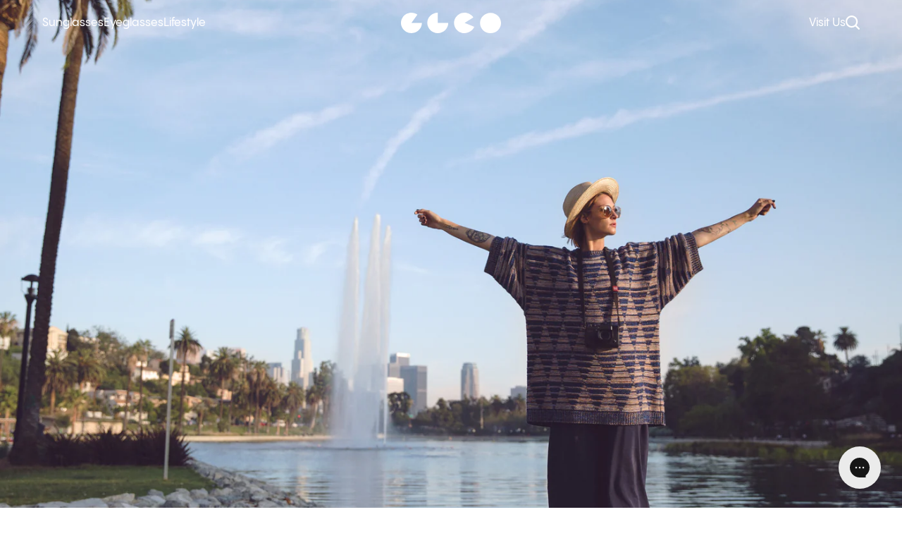

--- FILE ---
content_type: text/css
request_url: https://www.garrettleight.com/cdn/shop/t/363/assets/app.bundle.css?v=113136596306493999691767984802
body_size: 18286
content:
@font-face{font-family:swiper-icons;src:url(data:application/font-woff;charset=utf-8;base64,\ [base64]//wADZ2x5ZgAAAywAAADMAAAD2MHtryVoZWFkAAABbAAAADAAAAA2E2+eoWhoZWEAAAGcAAAAHwAAACQC9gDzaG10eAAAAigAAAAZAAAArgJkABFsb2NhAAAC0AAAAFoAAABaFQAUGG1heHAAAAG8AAAAHwAAACAAcABAbmFtZQAAA/gAAAE5AAACXvFdBwlwb3N0AAAFNAAAAGIAAACE5s74hXjaY2BkYGAAYpf5Hu/j+W2+MnAzMYDAzaX6QjD6/4//Bxj5GA8AuRwMYGkAPywL13jaY2BkYGA88P8Agx4j+/8fQDYfA1AEBWgDAIB2BOoAeNpjYGRgYNBh4GdgYgABEMnIABJzYNADCQAACWgAsQB42mNgYfzCOIGBlYGB0YcxjYGBwR1Kf2WQZGhhYGBiYGVmgAFGBiQQkOaawtDAoMBQxXjg/wEGPcYDDA4wNUA2CCgwsAAAO4EL6gAAeNpj2M0gyAACqxgGNWBkZ2D4/wMA+xkDdgAAAHjaY2BgYGaAYBkGRgYQiAHyGMF8FgYHIM3DwMHABGQrMOgyWDLEM1T9/w8UBfEMgLzE////P/5//f/V/xv+r4eaAAeMbAxwIUYmIMHEgKYAYjUcsDAwsLKxc3BycfPw8jEQA/[base64]/uznmfPFBNODM2K7MTQ45YEAZqGP81AmGGcF3iPqOop0r1SPTaTbVkfUe4HXj97wYE+yNwWYxwWu4v1ugWHgo3S1XdZEVqWM7ET0cfnLGxWfkgR42o2PvWrDMBSFj/IHLaF0zKjRgdiVMwScNRAoWUoH78Y2icB/yIY09An6AH2Bdu/UB+yxopYshQiEvnvu0dURgDt8QeC8PDw7Fpji3fEA4z/PEJ6YOB5hKh4dj3EvXhxPqH/SKUY3rJ7srZ4FZnh1PMAtPhwP6fl2PMJMPDgeQ4rY8YT6Gzao0eAEA409DuggmTnFnOcSCiEiLMgxCiTI6Cq5DZUd3Qmp10vO0LaLTd2cjN4fOumlc7lUYbSQcZFkutRG7g6JKZKy0RmdLY680CDnEJ+UMkpFFe1RN7nxdVpXrC4aTtnaurOnYercZg2YVmLN/d/gczfEimrE/fs/bOuq29Zmn8tloORaXgZgGa78yO9/cnXm2BpaGvq25Dv9S4E9+5SIc9PqupJKhYFSSl47+Qcr1mYNAAAAeNptw0cKwkAAAMDZJA8Q7OUJvkLsPfZ6zFVERPy8qHh2YER+3i/BP83vIBLLySsoKimrqKqpa2hp6+jq6RsYGhmbmJqZSy0sraxtbO3sHRydnEMU4uR6yx7JJXveP7WrDycAAAAAAAH//wACeNpjYGRgYOABYhkgZgJCZgZNBkYGLQZtIJsFLMYAAAw3ALgAeNolizEKgDAQBCchRbC2sFER0YD6qVQiBCv/H9ezGI6Z5XBAw8CBK/m5iQQVauVbXLnOrMZv2oLdKFa8Pjuru2hJzGabmOSLzNMzvutpB3N42mNgZGBg4GKQYzBhYMxJLMlj4GBgAYow/P/PAJJhLM6sSoWKfWCAAwDAjgbRAAB42mNgYGBkAIIbCZo5IPrmUn0hGA0AO8EFTQAA);font-weight:400;font-style:normal}:root{--swiper-theme-color:#007aff}.swiper,swiper-container{margin-left:auto;margin-right:auto;position:relative;overflow:hidden;list-style:none;padding:0;z-index:1;display:block}.swiper-vertical>.swiper-wrapper{flex-direction:column}.swiper-wrapper{position:relative;width:100%;height:100%;z-index:1;display:flex;transition-property:transform;transition-timing-function:var(--swiper-wrapper-transition-timing-function, initial);box-sizing:content-box}.swiper-android .swiper-slide,.swiper-wrapper{transform:translateZ(0)}.swiper-horizontal{touch-action:pan-y}.swiper-vertical{touch-action:pan-x}.swiper-slide,swiper-slide{flex-shrink:0;width:100%;height:100%;position:relative;transition-property:transform;display:block}.swiper-slide-invisible-blank{visibility:hidden}.swiper-autoheight,.swiper-autoheight .swiper-slide{height:auto}.swiper-autoheight .swiper-wrapper{align-items:flex-start;transition-property:transform,height}.swiper-backface-hidden .swiper-slide{transform:translateZ(0);-webkit-backface-visibility:hidden;backface-visibility:hidden}.swiper-3d.swiper-css-mode .swiper-wrapper{perspective:1200px}.swiper-3d .swiper-wrapper{transform-style:preserve-3d}.swiper-3d{perspective:1200px}.swiper-3d .swiper-cube-shadow,.swiper-3d .swiper-slide,.swiper-3d .swiper-slide-shadow,.swiper-3d .swiper-slide-shadow-bottom,.swiper-3d .swiper-slide-shadow-left,.swiper-3d .swiper-slide-shadow-right,.swiper-3d .swiper-slide-shadow-top{transform-style:preserve-3d}.swiper-3d .swiper-slide-shadow,.swiper-3d .swiper-slide-shadow-bottom,.swiper-3d .swiper-slide-shadow-left,.swiper-3d .swiper-slide-shadow-right,.swiper-3d .swiper-slide-shadow-top{position:absolute;left:0;top:0;width:100%;height:100%;pointer-events:none;z-index:10}.swiper-3d .swiper-slide-shadow{background:#00000026}.swiper-3d .swiper-slide-shadow-left{background-image:linear-gradient(to left,#00000080,#0000)}.swiper-3d .swiper-slide-shadow-right{background-image:linear-gradient(to right,#00000080,#0000)}.swiper-3d .swiper-slide-shadow-top{background-image:linear-gradient(to top,#00000080,#0000)}.swiper-3d .swiper-slide-shadow-bottom{background-image:linear-gradient(to bottom,#00000080,#0000)}.swiper-css-mode>.swiper-wrapper{overflow:auto;scrollbar-width:none;-ms-overflow-style:none}.swiper-css-mode>.swiper-wrapper::-webkit-scrollbar{display:none}.swiper-css-mode>.swiper-wrapper>.swiper-slide{scroll-snap-align:start start}.swiper-horizontal.swiper-css-mode>.swiper-wrapper{scroll-snap-type:x mandatory}.swiper-vertical.swiper-css-mode>.swiper-wrapper{scroll-snap-type:y mandatory}.swiper-css-mode.swiper-free-mode>.swiper-wrapper{scroll-snap-type:none}.swiper-css-mode.swiper-free-mode>.swiper-wrapper>.swiper-slide{scroll-snap-align:none}.swiper-centered>.swiper-wrapper:before{content:"";flex-shrink:0;order:9999}.swiper-centered>.swiper-wrapper>.swiper-slide{scroll-snap-align:center center;scroll-snap-stop:always}.swiper-centered.swiper-horizontal>.swiper-wrapper>.swiper-slide:first-child{margin-inline-start:var(--swiper-centered-offset-before)}.swiper-centered.swiper-horizontal>.swiper-wrapper:before{height:100%;min-height:1px;width:var(--swiper-centered-offset-after)}.swiper-centered.swiper-vertical>.swiper-wrapper>.swiper-slide:first-child{margin-block-start:var(--swiper-centered-offset-before)}.swiper-centered.swiper-vertical>.swiper-wrapper:before{width:100%;min-width:1px;height:var(--swiper-centered-offset-after)}.swiper-lazy-preloader{width:42px;height:42px;position:absolute;left:50%;top:50%;margin-left:-21px;margin-top:-21px;z-index:10;transform-origin:50%;box-sizing:border-box;border:4px solid var(--swiper-preloader-color, var(--swiper-theme-color));border-radius:50%;border-top-color:#0000}.swiper-watch-progress .swiper-slide-visible .swiper-lazy-preloader,.swiper:not(.swiper-watch-progress) .swiper-lazy-preloader,swiper-container:not(.swiper-watch-progress) .swiper-lazy-preloader{animation:swiper-preloader-spin 1s infinite linear}.swiper-lazy-preloader-white{--swiper-preloader-color:#fff}.swiper-lazy-preloader-black{--swiper-preloader-color:#000}@keyframes swiper-preloader-spin{0%{transform:rotate(0)}to{transform:rotate(360deg)}}.swiper-fade.swiper-free-mode .swiper-slide{transition-timing-function:ease-out}.swiper-fade .swiper-slide{pointer-events:none;transition-property:opacity}.swiper-fade .swiper-slide .swiper-slide{pointer-events:none}.swiper-fade .swiper-slide-active,.swiper-fade .swiper-slide-active .swiper-slide-active{pointer-events:auto}:root{--color-black: #000;--color-white: #FFF;--color-off-white: #FAFAFA;--color-lighter-gray: #F1F1F1;--color-light-gray: #E1E1E1;--color-medium-gray: #B1B1B1;--color-gray: #CCCCCC;--color-grayer: #DDD;--color-dark-gray: #4C4C4C;--color-darker-gray: #333;--color-darkest-gray: #222;--color-orange: #FF6600;--color-mauve: #a65e59;--color-green: #1f5824;--color-light-green: #95C03D;--color-natural: #F6F2E6;--spacing-0: 0px;--spacing-1: 20px;--spacing-2: 40px;--spacing-3: 60px;--spacing-4: 70px;--spacing-5: 100px;--spacing-20: 20px;--spacing-30: 30px;--spacing-40: 40px;--spacing-50: 50px;--spacing-60: 60px;--spacing-70: 70px;--spacing-80: 80px;--spacing-100: 100px;--gutter: 30px;--grid-column-gap: 10px;--z-pdf-action-bar: 50;--z-mobile-menu: 99;--z-header: 100;--z-header-nav: 110;--z-filter-drawer: 150;--z-ajax-cart: 200;--z-pencil-banner: 225;--z-search-overlay: 250;--z-modal: 500;--z-skip-to: 10000;--transition-drawer-in: transform .6s cubic-bezier(.34, .38, 0, 1);--transition-drawer-out: transform .45s cubic-bezier(.51, .22, .12, 1);--transition-backdrop-in: opacity .45s cubic-bezier(.48, .19, .15, .8);--transition-backdrop-out: opacity .4s cubic-bezier(.42, 0, .51, .79);--btn-bg-color: transparent;--btn-border-color: #000;--btn-color: #000;--btn-active-bg-color: var(--main-color);--btn-active-color: #FFF;--btn-active-border-color: var(--main-color);--btn-active-scale: .97;--btn-radius: 50px;--form-control-radius: 10px;--drawer-bg-color: var(--color-white);--backdrop-color: var(--color-black);--backdrop-opacity: .6;--pencil-banner-height: 0px;--header-height: 65px;--header-glco-logo-width: 118px;--header-mr-leight-logo-width: 118px;--footer-link-color: var(--color-light-green);--collection-hero-height: 50vh;--stripe-width: 4px;--product-image-bg-color: var(--color-lighter-gray);--product-image-aspect-ratio: .8}@media (min-width: 768px){:root{--gutter: 60px}}@media (min-width: 1800px){:root{--gutter: 100px}}@media (min-width: 1280px){:root{--header-glco-logo-width: 142px;--header-mr-leight-logo-width: 161px}}@media (min-width: 900px){:root{--product-image-aspect-ratio: 1}}body.theme-mr-leight{--footer-bg: var(--mr-leight-footer-bg-color, #A65E59);--footer-link-color: var(--mr-leight-footer-link-color, #FF6600);--footer-text: var(--mr-leight-footer-text-color, #FFF)}/*! normalize.css v8.0.1 | MIT License | github.com/necolas/normalize.css */html{line-height:1.15;-webkit-text-size-adjust:100%}body{margin:0}main{display:block}h1{font-size:2em;margin:.67em 0}pre{font-family:monospace,monospace;font-size:1em}a{background-color:#0000}abbr[title]{border-bottom:none;text-decoration:underline;text-decoration:underline dotted}code,kbd,samp{font-family:monospace,monospace;font-size:1em}sub,sup{font-size:75%;line-height:0;position:relative;vertical-align:baseline}sub{bottom:-.25em}sup{top:-.5em}img{border-style:none}button,input,optgroup,select,textarea{font-family:inherit;font-size:100%;line-height:1.15;margin:0}button::-moz-focus-inner,[type=button]::-moz-focus-inner,[type=reset]::-moz-focus-inner,[type=submit]::-moz-focus-inner{border-style:none;padding:0}button:-moz-focusring,[type=button]:-moz-focusring,[type=reset]:-moz-focusring,[type=submit]:-moz-focusring{outline:1px dotted ButtonText}fieldset{padding:.35em .75em .625em}legend{box-sizing:border-box;color:inherit;display:table;max-width:100%;padding:0;white-space:normal}textarea{overflow:auto}[type=checkbox],[type=radio]{box-sizing:border-box;padding:0}[type=search]{-webkit-appearance:textfield;outline-offset:-2px}::-webkit-file-upload-button{-webkit-appearance:button;font:inherit}details{display:block}summary{display:list-item}[hidden]{display:none}*,*:before,*:after{box-sizing:border-box}html{font-family:sans-serif;line-height:1.15;-webkit-text-size-adjust:100%;-ms-text-size-adjust:100%;-webkit-tap-highlight-color:rgba(0,0,0,0)}*,*:before,*:after{margin:0}body{margin:0;background-color:#fff;color:var(--base-text-color, #000);font-family:Pangram Sans,-apple-system,BlinkMacSystemFont,Segoe UI,Roboto,Helvetica Neue,Arial,sans-serif;font-size:1rem;line-height:1.375;text-align:left;text-rendering:optimizeLegibility;-moz-osx-font-smoothing:grayscale;-webkit-font-smoothing:antialiased}[tabindex="-1"]:focus{outline:0!important}hr{box-sizing:content-box;height:0;overflow:visible}h1,h2,h3,h4,h5,h6,p{margin-top:0;margin-bottom:1rem}p:last-child{margin-bottom:0}ol,ul,dl{margin-top:0;margin-bottom:1rem}ol ol,ul ul,ol ul,ul ol{margin-bottom:0}blockquote{margin:0 0 1rem}b,strong{font-weight:bolder}small{font-size:80%}a{text-decoration:none;color:var(--base-text-color, #000)}img{vertical-align:middle;border-style:none;max-width:100%}svg{overflow:hidden;vertical-align:middle}address{margin-bottom:1rem;font-style:normal}label{display:inline-block;margin-bottom:15px}button{border-radius:0}input,button,select,optgroup,textarea{margin:0;font-family:inherit;font-size:inherit;line-height:inherit}button,input{overflow:visible}button,select{text-transform:none}select{word-wrap:normal}button,[type=button],[type=reset],[type=submit]{-webkit-appearance:button}button:not(:disabled),[type=button]:not(:disabled),[type=reset]:not(:disabled),[type=submit]:not(:disabled){cursor:pointer}button::-moz-focus-inner,[type=button]::-moz-focus-inner,[type=reset]::-moz-focus-inner,[type=submit]::-moz-focus-inner{padding:0;border-style:none}input[type=radio],input[type=checkbox]{box-sizing:border-box;padding:0}input[type=date],input[type=time],input[type=datetime-local],input[type=month]{-webkit-appearance:listbox}textarea{overflow:auto;resize:vertical}fieldset{min-width:0;padding:0;margin:0;border:0}legend{display:block;width:100%;max-width:100%;padding:0;margin-bottom:.5rem;line-height:inherit;color:inherit;white-space:normal}progress{vertical-align:baseline}[type=number]::-webkit-inner-spin-button,[type=number]::-webkit-outer-spin-button{height:auto}[type=search]{outline-offset:-2px;-webkit-appearance:none}[type=search]::-webkit-search-decoration{-webkit-appearance:none}[type=search]::-webkit-search-cancel-button{display:none}::-webkit-file-upload-button{font:inherit;-webkit-appearance:button}output{display:inline-block}summary{display:list-item;cursor:pointer}template{display:none}[hidden]{display:none!important}::-moz-selection{background-color:var(--base-text-color, #000);color:#fff}::selection{background-color:var(--base-text-color, #000);color:#fff}.font-base,.font-pangram-sans{font-family:Pangram Sans,-apple-system,BlinkMacSystemFont,Segoe UI,Roboto,Helvetica Neue,Arial,sans-serif}.font-pangram-sans-cond{font-family:Pangram Sans Condensed}.font-acma{font-family:Acma}.font-abc-diatype-semi-mono{font-family:ABC Diatype Semi-Mono}.text-uppercase{text-transform:uppercase}h1,h2,h3,h4,h5,h6{font-family:Pangram Sans,-apple-system,BlinkMacSystemFont,Segoe UI,Roboto,Helvetica Neue,Arial,sans-serif;font-weight:700}h4{font-size:1rem;line-height:26px}.headline-hero{font-size:40px;line-height:40px;font-weight:500}@media (min-width: 1280px){.headline-hero{font-size:70px;line-height:75px}}@media (min-width: 1800px){.headline-hero{font-size:90px;line-height:95px}}.headline-large{font-family:Pangram Sans Condensed;font-size:30px;line-height:1;text-transform:uppercase}@media (min-width: 1280px){.headline-large{font-size:70px}}@media (min-width: 1800px){.headline-large{font-size:90px}}.headline-1{font-family:Pangram Sans Condensed;text-transform:uppercase;font-size:40px;line-height:1}@media (min-width: 1280px){.headline-1{font-size:70px}}.headline-2{font-size:24px;line-height:30px;font-weight:600}@media (min-width: 1280px){.headline-2{font-size:36px;line-height:44px}}.headline-3{font-size:30px;line-height:36px;font-weight:600}.headline-4{font-size:14px;line-height:20px;font-weight:600}@media (min-width: 900px){.headline-4{font-size:20px;line-height:26px}}.headline-5{font-size:14px;line-height:20px;font-family:Pangram Sans,-apple-system,BlinkMacSystemFont,Segoe UI,Roboto,Helvetica Neue,Arial,sans-serif;font-weight:600;text-transform:uppercase}@media (min-width: 1280px){.headline-5{font-size:16px;line-height:26px}}.headline-6{font-weight:500;font-size:30px;line-height:36px}@media (min-width: 1280px){.headline-6{font-size:50px;line-height:60px}}.headline-7{font-size:30px;line-height:36px}@media (max-width: 1279.98px){body.theme-mr-leight .headline-7{font-size:36px;line-height:42px}}@media (min-width: 1280px){.headline-7{font-size:50px;line-height:60px}}.headline-8{font-size:30px;line-height:36px}@media (max-width: 1279.98px){body.theme-mr-leight .headline-8{font-size:36px;line-height:42px}}@media (min-width: 1280px){.headline-8{font-size:70px;line-height:80px}}.type-fine{font-size:14px;line-height:21px;font-family:ABC Diatype Semi-Mono;font-weight:400}@media (max-width: 1279.98px){.type-responsive{font-size:14px;line-height:21px}}.text-left{text-align:left}.text-center{text-align:center}.text-right{text-align:right}.text-orange{color:var(--main-color)}.text-muted{color:#999}.text-sm{font-size:14px;line-height:21px}.mx-auto{margin-left:auto;margin-right:auto}.visually-hidden{position:absolute!important;overflow:hidden;clip:rect(0 0 0 0);height:1px;width:1px;margin:-1px;padding:0;border:0}.js-focus-hidden:focus{outline:none}.label-hidden{position:absolute!important;overflow:hidden;clip:rect(0 0 0 0);height:1px;width:1px;margin:-1px;padding:0;border:0}.no-placeholder .label-hidden,.visually-shown{position:inherit!important;overflow:auto;clip:auto;width:auto;height:auto;margin:0}.no-js:not(html){display:none}.no-js .no-js:not(html){display:block}.no-js .js{display:none}.skip-link:focus{position:absolute!important;overflow:auto;clip:auto;width:auto;height:auto;margin:0;color:var(--base-text-color, #000);background-color:#fff;padding:16px;z-index:var(--z-skip-to);transition:none}label{font-weight:500}.form-group{margin-bottom:15px}.form-control{-webkit-appearance:none;-moz-appearance:none;appearance:none;display:block;width:100%;box-sizing:border-box;border:1px solid rgba(0,0,0,0);background-color:var(--color-lighter-gray);padding:15px 15px 12px;border-radius:var(--form-control-radius);font-size:14px;font-family:Pangram Sans,-apple-system,BlinkMacSystemFont,Segoe UI,Roboto,Helvetica Neue,Arial,sans-serif;color:var(--base-text-color, #000)}@media screen and (-webkit-min-device-pixel-ratio: 0)and (max-device-width: 768px){.form-control{font-size:16px}}.form-control:focus{outline:none}.form-control.has-error{outline:2px solid var(--main-color)}select.form-control{border:1px solid var(--btn-border-color);border-radius:var(--btn-radius);background-color:#0000;padding:9px 23px 7px 35px;line-height:1;text-indent:.01px;text-overflow:"";cursor:pointer;background-image:url('data:image/svg+xml,<svg width="12" height="8" viewBox="0 0 12 8" fill="none" xmlns="http://www.w3.org/2000/svg"><path d="M11.24 0.919998H0.76L6 7.09L11.24 0.919998Z" fill="black"/></svg>');background-repeat:no-repeat;background-position:center left 13px}.form-check{display:block;min-height:1.5rem;padding-left:2.2em}.form-check label{margin-bottom:0}.form-check+.form-check{margin-top:.5rem}.form-check-input{width:20px;height:20px;margin-top:.15em;vertical-align:top;background-color:#fff;background-repeat:no-repeat;background-position:center;background-size:contain;border:1px solid rgba(0,0,0,.25);-webkit-appearance:none;-moz-appearance:none;appearance:none;-webkit-print-color-adjust:exact;color-adjust:exact}.form-check-input[type=checkbox]{border-radius:5px}.form-check-input[type=radio]{border-radius:50%;border:1px solid var(--base-text-color, #000)}.form-check-input:checked[type=checkbox]{background-image:url('data:image/svg+xml,<svg xmlns="http://www.w3.org/2000/svg" width="12.584" height="10.259" viewBox="0 0 12.584 10.259"><path id="Path_1501" data-name="Path 1501" d="M37.724,283.022l-5.808,5.808L29.587,286.5l-1.516,1.514,2.327,2.328,0,0,1.514,1.517,7.33-7.327Z" transform="translate%28-27.364 -282.314%29" fill="%23295024" stroke="rgba%280,0,0,0%29" stroke-miterlimit="10" stroke-width="1"/></svg>');background-size:70% 70%;background-position:center}.form-check-input--rounded[type=checkbox]{border-radius:50%;border:.5px solid var(--base-text-color, #000);width:23px;height:23px;margin-top:0}.form-check-input--rounded[type=checkbox]:checked{background-image:none;background-color:var(--main-color);border-color:var(--main-color)}.form-check .form-check-input{float:left;margin-left:-2.3em}.quantity-adjuster{display:inline-flex;align-items:center;gap:3px;font-size:14px;font-family:Pangram Sans,-apple-system,BlinkMacSystemFont,Segoe UI,Roboto,Helvetica Neue,Arial,sans-serif}.quantity-adjuster__button{position:relative;height:22px;width:22px;background-color:var(--color-light-gray);transition:background-color .25s ease}.quantity-adjuster__button.is-disabled{cursor:not-allowed;opacity:.5}@media (hover: hover){.quantity-adjuster__button:not(.is-disabled):hover{background-color:var(--main-color)}.quantity-adjuster__button:not(.is-disabled):hover .quantity-adjuster__icon:before,.quantity-adjuster__button:not(.is-disabled):hover .quantity-adjuster__icon:after{background-color:var(--color-white)}}.quantity-adjuster__value{display:inline-block;min-width:41px;text-align:center;padding:0 10px;background:var(--color-white);border:1px solid var(--color-light-gray);line-height:20px}.quantity-adjuster__icon{display:inline-block;position:absolute;top:50%;left:50%;transform:translate(-50%,-50%);height:5px;width:5px}.quantity-adjuster__icon:before,.quantity-adjuster__icon:after{content:"";position:absolute;background-color:var(--color-black);transition:background-color .1s ease}.quantity-adjuster__icon:before{top:50%;left:0;right:0;height:1px;transform:translateY(-50%)}.quantity-adjuster__icon.plus{height:7px;width:7px}.quantity-adjuster__icon.plus:after{left:50%;top:0;bottom:0;transform:translate(-50%);width:1px}.minimal-input{--icon-btn-width: 30px;position:relative;display:flex;column-gap:5px}.minimal-input .form-control{width:auto;max-width:100%;flex:1;padding:0 0 7px;border:none;border-bottom:1px solid var(--base-text-color, #000);border-radius:0;background-color:#0000}.minimal-input .form-control:-moz-placeholder{color:var(--color-darker-gray)}.minimal-input .form-control::-moz-placeholder{color:var(--color-darker-gray)}.minimal-input .form-control:-ms-input-placeholder{color:var(--color-darker-gray)}.minimal-input .form-control::-webkit-input-placeholder{color:var(--color-darker-gray)}.minimal-input.has-icon-btn .form-control{padding-right:var(--icon-btn-width)}.minimal-input .minimal-input__icon-btn{display:inline-block;position:relative;z-index:1;background:none;width:auto;border:none;overflow:hidden;cursor:pointer;font-weight:400;line-height:1;text-decoration:none!important;vertical-align:middle;padding:0;position:absolute;top:0;bottom:4px;right:0;width:var(--icon-btn-width)}.minimal-input .minimal-input__icon-btn svg{width:14px;height:auto}.minimal-input .minimal-input__btn{display:inline-block;position:relative;z-index:1;background:none;width:auto;border:none;overflow:hidden;cursor:pointer;font-weight:400;line-height:1;text-decoration:none!important;vertical-align:middle;border-bottom:1px solid;padding:0 29px}.minimal-input--light .form-control{border-bottom-color:var(--color-white);color:var(--color-white)}.minimal-input--light .form-control:-moz-placeholder{color:var(--color-white)}.minimal-input--light .form-control::-moz-placeholder{color:var(--color-white)}.minimal-input--light .form-control:-ms-input-placeholder{color:var(--color-white)}.minimal-input--light .form-control::-webkit-input-placeholder{color:var(--color-white)}.minimal-input--light .minimal-input__btn{color:var(--color-white)}.minimal-input--lg .form-control,.minimal-input--lg .minimal-input__btn{font-size:16px;font-weight:600;border-bottom-width:2px}.minimal-input--lg .form-control{padding-top:5px;padding-bottom:9px}.minimal-input--xl .form-control,.minimal-input--xl .minimal-input__btn{font-size:30px;line-height:1;font-weight:600;border-bottom-width:2px}@media (min-width: 900px){.minimal-input--xl .form-control,.minimal-input--xl .minimal-input__btn{font-size:36px}}.minimal-input--xl .form-control{padding-top:5px;padding-bottom:0}.btn{display:inline-block;position:relative;z-index:1;background:none;width:auto;border:none;overflow:hidden;cursor:pointer;font-weight:400;line-height:1;text-decoration:none!important;vertical-align:middle;padding:9px 23px 7px;border-radius:var(--btn-radius);font-size:14px;font-family:ABC Diatype Semi-Mono;text-transform:uppercase;color:var(--btn-color);text-align:center;transition:all .25s ease}.btn:after{content:"";position:absolute;bottom:0;right:0;left:0;top:0;height:100%;width:100%;z-index:-1;background-color:var(--btn-bg-color);border:1px solid var(--btn-border-color);border-radius:var(--btn-radius);transition:all .25s ease}@media (hover: hover){.btn:not(:disabled):hover,.btn:not(:disabled):focus{color:var(--btn-active-color)}.btn:not(:disabled):hover:after,.btn:not(:disabled):focus:after{background-color:var(--btn-active-bg-color);border-color:var(--btn-active-border-color);transform:scale(var(--btn-active-scale))}}.btn.disabled,.btn:disabled{cursor:not-allowed;--btn-color: var(--color-black);--btn-bg-color: var(--color-light-gray);--btn-border-color: var(--color-grayer)}.btn:focus{outline:0}.btn--light{--btn-border-color: #FFF;--btn-color: #FFF}.btn--primary{--btn-color: #FFF;--btn-bg-color: #000}.btn--inverted{--btn-border-color: #FFF;--btn-bg-color: #FFF;--btn-color: #000}.btn--block{width:100%}.btn--lg{padding:16px 31px 14px}.btn--xl{font-size:20px}.btn-group{display:flex;column-gap:40px;row-gap:20px}.btn-group--vertical{flex-direction:column;align-items:flex-start}.pill-group{display:flex;column-gap:20px;row-gap:32px;flex-wrap:wrap}.pill-group--sm{column-gap:15px;row-gap:20px}.pill-group--scroller{padding:0 var(--gutter)}@media (max-width: 899.98px){.pill-group--scroller{width:100%;flex-wrap:nowrap;overflow:scroll;-webkit-overflow-scrolling:touch;-ms-overflow-style:none;scrollbar-width:none}.pill-group--scroller::-webkit-scrollbar{display:none;-webkit-appearance:none;width:0;height:0}}.pill{--pill-height: 30px;--border-color: var(--color-gray);--bg-color: var(--color-off-white);--color: var(--color-black);--active-border-color: var(--color-black);--active-bg-color: var(--color-black);--active-color: var(--color-white);display:inline-block;height:var(--pill-height);padding:7px 18px 6px;white-space:nowrap;border:1px solid var(--border-color);border-radius:50px;background-color:var(--bg-color);color:var(--color);font-family:ABC Diatype Semi-Mono;font-size:14px;line-height:1;cursor:pointer;transition:all .12s ease}.pill:has(>svg){padding-top:5px;padding-bottom:5px}.pill svg{fill:var(--color);height:100%;width:auto}@media (hover: hover){.pill:hover{--border-color: var(--active-border-color);--bg-color: var(--active-bg-color);--color: var(--active-color)}}.pill--active{--border-color: var(--active-border-color);--bg-color: var(--active-bg-color);--color: var(--active-color);cursor:auto}.pill--highlighted{--border-color: var(--main-color);--bg-color: var(--main-color);--color: var(--color-white);--active-border-color: var(--main-color);--active-bg-color: var(--main-color);--active-color: var(--color-white);cursor:auto}.pill--sm{--pill-height: 25px;padding:5px 13px;font-size:13px}.layout-wrapper{display:flex;flex-direction:column;min-height:100vh;min-height:var(--viewport-height)}.layout-wrapper .layout{display:flex;flex:1 0 0;flex-direction:column}.layout-wrapper .view-container{min-height:100vh;min-height:var(--viewport-height)}.layout-content-wrapper,.shopify-challenge__container{padding-top:126px;padding-top:calc(126px + var(--pencil-banner-height));padding-bottom:126px}@media (min-width: 900px){.layout-content-wrapper,.shopify-challenge__container{padding-top:126px;padding-top:calc(126px + var(--pencil-banner-height));padding-bottom:126px}}.layout-content-wrapper.flush-top,.shopify-challenge__container.flush-top{padding-top:0;padding-top:var(--pencil-banner-height)}.spacer{--height-xs: var(--spacing-20);--height-lg: var(--spacing-40);--height-xl: var(--spacing-60);--height-xxxl: var(--spacing-100);height:var(--height-xs, 0)}@media (min-width: 900px){.spacer{height:var(--height-lg)}}@media (min-width: 1280px){.spacer{height:var(--height-xl)}}@media (min-width: 1800px){.spacer{height:var(--height-xxxl)}}.glco-grid-10{display:grid;grid-template-columns:repeat(10,1fr);column-gap:var(--grid-column-gap)}.glco-grid-9{display:grid;grid-template-columns:repeat(9,1fr);column-gap:var(--grid-column-gap)}table{width:100%;max-width:100%;background-color:#0000;border-spacing:0}table tr,table td{height:auto!important;width:auto!important}table td,table th{padding:12px 5px;border-bottom:1px solid var(--base-text-color, #000)}table tr:last-child td{border-bottom:none}table th{vertical-align:bottom}table td{vertical-align:top}table tfoot tr:first-child td{padding-top:36px;border-top:1px solid var(--base-text-color, #000)}.table--account{text-align:right}.table--account tbody,.table--account tfoot{font-size:14px;line-height:21px}.rte a{color:var(--main-color)}.rte table:not(:first-child){margin-top:2rem}.rte table tbody tr:first-child td{font-weight:700;border-top:none}.slideshow__nav{position:absolute;z-index:1;top:50%;width:100%;transform:translateY(-50%);display:flex;justify-content:space-between;pointer-events:none}.slideshow__nav-btn{height:24px;width:24px;border-radius:50%;background-color:var(--color-white);cursor:pointer;pointer-events:auto}.slideshow__nav-btn.swiper-button-disabled{cursor:auto}.slideshow__nav-btn.swiper-button-disabled svg{opacity:.2}.slideshow__nav-btn svg{position:absolute;top:50%;left:50%;height:12px;width:auto;transform:translate(-50%,-50%)}@media (min-width: 1280px){.slideshow__nav-btn{height:44px;width:44px}.slideshow__nav-btn svg{height:15px}}.slideshow__nav-btn--next{transform:translate(50%)}.slideshow__nav-btn--prev{transform:translate(-50%) rotate(180deg)}@media (hover: hover){.slideshow__nav-btn:hover:not(.swiper-button-disabled) svg{fill:var(--main-color)}}.modal-open{overflow:hidden}.modal-open .modal{overflow-x:hidden;overflow-y:auto}.modal{--modal-dialog-margin: calc(var(--gutter)/2);--modal-inner-padding: 20px 20px;--modal-dialog-min-height: calc(100% - var(--gutter));--modal-dialog-before-height: calc(100vh - var(--gutter));position:fixed;top:0;left:0;z-index:var(--z-modal);display:none;width:100%;height:100%;overflow:hidden;outline:0}@media (min-width: 768px){.modal{--modal-dialog-margin: var(--gutter);--modal-inner-padding: 25px var(--gutter);--modal-dialog-min-height: calc(100% - var(--gutter)*2);--modal-dialog-before-height: calc(100vh - var(--gutter)*2)}}.modal-dialog{position:relative;width:auto;margin:var(--modal-dialog-margin);pointer-events:none}.modal-dialog-centered{display:flex;align-items:center;min-height:var(--modal-dialog-min-height)}.modal-dialog-centered:before{display:block;height:var(--modal-dialog-before-height);height:min-content;content:""}.modal-dialog-centered.modal-dialog-scrollable{flex-direction:column;justify-content:center;height:100%}.modal-dialog-centered.modal-dialog-scrollable .modal-content{max-height:none}.modal-dialog-centered.modal-dialog-scrollable:before{content:none}.modal__close{position:fixed;top:16px;left:16px;background-color:#fff;color:#000;cursor:pointer}.modal-content{position:relative;display:flex;flex-direction:column;width:100%;color:var(--base-text-color, #000);pointer-events:auto;background-color:#fff;background-clip:padding-box;border-radius:0;overflow:hidden;outline:0}.modal-backdrop{position:fixed;top:0;left:0;z-index:calc(var(--z-modal) - 1);width:100vw;height:100vh;background-color:var(--backdrop-color)}.modal-backdrop.fade{opacity:0}.modal-backdrop.show{opacity:var(--backdrop-opacity)}.modal-header{display:flex;align-items:flex-start;justify-content:space-between;gap:var(--spacing-1);padding:25px 32px;font-weight:600}.modal-header button.close{padding:0;line-height:1;background:none;border:none;cursor:pointer}.modal-header button.close svg{height:1em;width:auto;transform:rotate(45deg)}.modal-body{position:relative;flex:1 1 auto;padding:var(--modal-inner-padding);padding-top:0}.modal-footer{padding:var(--modal-inner-padding);padding-top:0}.modal-body__content{margin-bottom:1rem}.modal-body__content p:last-child{margin:0}.modal-footer__content p:last-child{margin:0}.modal-scrollbar-measure{position:absolute;top:-9999px;width:50px;height:50px;overflow:scroll}@media (min-width: 576px){.modal-dialog{max-width:600px;margin:1.75rem auto}.modal-dialog-scrollable{max-height:calc(100% - 3.5rem)}.modal-dialog-scrollable .modal-content{max-height:calc(100vh - 3.5rem)}.modal-dialog-centered{min-height:calc(100% - 3.5rem)}.modal-dialog-centered:before{height:calc(100vh - 3.5rem);height:min-content}}@media (min-width: 900px){.modal-lg,.modal-xl{max-width:800px}}@media (min-width: 1280px){.modal-xl{max-width:1140px}}.fade{transition:var(--transition-backdrop-in)}.fade:not(.show){opacity:0;transition:var(--transition-backdrop-out)}.d-none{display:none!important}.d-inline{display:inline!important}.d-inline-block{display:inline-block!important}.d-block{display:block!important}.d-flex{display:flex!important}.d-inline-flex{display:inline-flex!important}@media (min-width: 576px){.d-sm-none{display:none!important}.d-sm-inline{display:inline!important}.d-sm-inline-block{display:inline-block!important}.d-sm-block{display:block!important}.d-sm-flex{display:flex!important}.d-sm-inline-flex{display:inline-flex!important}}@media (min-width: 768px){.d-md-none{display:none!important}.d-md-inline{display:inline!important}.d-md-inline-block{display:inline-block!important}.d-md-block{display:block!important}.d-md-flex{display:flex!important}.d-md-inline-flex{display:inline-flex!important}}@media (min-width: 900px){.d-lg-none{display:none!important}.d-lg-inline{display:inline!important}.d-lg-inline-block{display:inline-block!important}.d-lg-block{display:block!important}.d-lg-flex{display:flex!important}.d-lg-inline-flex{display:inline-flex!important}}@media (min-width: 1280px){.d-xl-none{display:none!important}.d-xl-inline{display:inline!important}.d-xl-inline-block{display:inline-block!important}.d-xl-block{display:block!important}.d-xl-flex{display:flex!important}.d-xl-inline-flex{display:inline-flex!important}}@media (min-width: 1480px){.d-xxl-none{display:none!important}.d-xxl-inline{display:inline!important}.d-xxl-inline-block{display:inline-block!important}.d-xxl-block{display:block!important}.d-xxl-flex{display:flex!important}.d-xxl-inline-flex{display:inline-flex!important}}@media (min-width: 1800px){.d-xxxl-none{display:none!important}.d-xxxl-inline{display:inline!important}.d-xxxl-inline-block{display:inline-block!important}.d-xxxl-block{display:block!important}.d-xxxl-flex{display:flex!important}.d-xxxl-inline-flex{display:inline-flex!important}}.image-responsive{object-position:var(--object-position-mobile, 50% 50%)}@media (min-width: 900px){.image-responsive{object-position:var(--object-position-desktop, 50% 50%)}}.image-lazy{transition:opacity cubic-bezier(.42,.33,.21,.82) .32s;opacity:0}.image-lazy.lazyload{opacity:0}.image-lazy.lazyloaded{opacity:1}.pencil-banner{position:fixed;z-index:var(--z-pencil-banner);top:0;left:0;right:0;padding:0 7px;background-color:var(--main-color);color:var(--color-white);font-size:12px;line-height:1.15}@media (min-width: 768px){.pencil-banner{padding:0 14px;font-size:18px;font-size:clamp(12px,1.8vw,18px)}}.pencil-banner a{color:var(--color-white);text-decoration:underline}.pencil-banner__bar{position:relative;padding:8px 0 7px;display:flex;align-items:center}@media (min-width: 768px){.pencil-banner__bar{padding-top:11px;padding-bottom:10px;min-height:60px}}.pencil-banner__bar-content{flex:1;margin:0 auto;padding:0 26px}@media (min-width: 768px){.pencil-banner__bar-content{padding:0 48px}.pencil-banner__bar-content.text-center{max-width:max(50em,75vw)}}.pencil-banner__bar-content.text-left,.pencil-banner__bar-content.text-right{padding-right:0}.pencil-banner__bar-close{position:absolute;top:0;left:0;bottom:0;display:flex;align-items:center}.pencil-banner__bar-close button{height:18px;width:18px;border-radius:50%;padding:0;line-height:1;background:none;background-color:var(--color-white);color:var(--main-color);border:none}@media (min-width: 768px){.pencil-banner__bar-close button{height:30px;width:30px}}.pencil-banner__bar-close button svg{height:75%;width:auto;transform:rotate(45deg)}@media (min-width: 768px){.pencil-banner__bar-close button svg{height:55%}}.header-nav{position:fixed;z-index:var(--z-header-nav);top:0;top:var(--pencil-banner-height, 0px);transition:filter .45s ease}.header-nav--left{left:0}.header-nav--right{right:0}.nav-drawer-open-left .header-nav--right,.nav-drawer-open-right .header-nav--left{pointer-events:none;-webkit-user-select:none;user-select:none;filter:saturate(0) brightness(.2);transition-duration:.6s}@media (max-width: 899.98px){.header-nav{display:none}}.header-nav__list{position:relative;z-index:1;height:var(--header-height);display:flex;align-items:center;gap:var(--spacing-30);padding:0 calc(var(--gutter)*.5);max-width:calc(50vw - var(--header-logo-width)*.5)}@media (min-width: 1280px){.header-nav__list{padding:0 var(--gutter);gap:25px}}@media (min-width: 1800px){.header-nav__list{gap:var(--spacing-50)}}.header-nav__list,.header-nav__list a,.header-nav__list svg{transition-property:color,background-color,fill;transition-duration:.3s;transition-timing-function:ease}.header-nav__list,.header-nav__list a{color:var(--header-color)}.header-nav__list svg{fill:var(--header-color)}.header-nav-item{position:relative;height:100%;display:flex;align-items:center;transition:border-top-color .3s ease}.header-nav-item:before{content:"";position:absolute;top:0;left:0;right:0;height:var(--stripe-width);background-color:#0000}.header-nav-item--cart{margin-right:4px}.header-nav-item.is-active:before{background-color:var(--header-active-color)}.header-nav-item__link{cursor:pointer}.nav-drawer-open-left .header-nav--left .header-nav__list,.nav-drawer-open-right .header-nav--right .header-nav__list{--header-color: var(--color-black);--header-active-color: var(--main-color)}body.nav-drawer-open{overflow:hidden}.nav-drawer{position:absolute;top:0;height:100vh;height:calc(100vh - var(--pencil-banner-height));width:100%;min-width:350px;background-color:var(--drawer-bg-color);display:flex;flex-direction:column;justify-content:space-between;overflow:scroll;-webkit-overflow-scrolling:touch;-ms-overflow-style:none;scrollbar-width:none;transition:var(--transition-drawer-out)}.nav-drawer::-webkit-scrollbar{display:none;-webkit-appearance:none;width:0;height:0}.nav-drawer.is-open{transform:translate(0);transition:var(--transition-drawer-in)}.nav-drawer--left{left:0;transform:translate(-100%)}.nav-drawer--right{right:0;transform:translate(100%)}.nav-drawer-backdrop{position:fixed;bottom:0;right:0;left:0;top:0;height:100%;width:100%;z-index:calc(var(--z-header-nav) - 1);background-color:var(--backdrop-color);opacity:0;pointer-events:none;cursor:pointer;transition:var(--transition-backdrop-out)}.nav-drawer-open .nav-drawer-backdrop{opacity:var(--backdrop-opacity);pointer-events:auto;transition:var(--transition-backdrop-in)}.nav-drawer__block{position:absolute;top:0;left:0;height:100%;width:100%;padding:max(20vh,120px) var(--gutter) max(15vh,90px);display:flex;flex-direction:column;justify-content:space-between;gap:100px;pointer-events:none;opacity:0;transform:translate(-20px);transition:opacity 375ms cubic-bezier(.63,.2,.25,1),transform 375ms cubic-bezier(.73,.3,.38,1)}.nav-drawer--right .nav-drawer__block{transform:translate(20px)}.nav-drawer__block.is-active{pointer-events:auto;opacity:1;transform:translate(0)}.nav-drawer.is-open .nav-drawer__block.is-active{transition:opacity .6s ease-in .25s,transform .75s cubic-bezier(.27,.41,.11,1) .25s}.nav-drawer__block ul{list-style:none;padding:0;margin:0;display:flex;flex-direction:column;gap:12px}.nav-drawer__block ul svg.svg-mr-leight{height:19px;width:auto}.header-mobile-nav{display:flex;gap:16px;padding:0 6px}@media (min-width: 900px){.header-mobile-nav{display:none}}.header-mobile-nav-item{position:relative;height:25px;width:25px;border-radius:50%;background-color:var(--color-white)}.header-mobile-nav-item svg{position:absolute;top:50%;left:50%;transform:translate(-50%,-50%)}.header-mobile-nav-item--cart svg{width:12px}.header-mobile-nav-item--menu svg{width:24px}body.search-overlay-open{overflow:hidden}.search-overlay{position:fixed;bottom:0;right:0;left:0;top:0;height:100%;width:100%;z-index:var(--z-search-overlay);display:flex;align-items:center;justify-content:center;background-color:var(--color-white);opacity:0;pointer-events:none;transition:var(--transition-backdrop-out)}.search-overlay.is-open{opacity:1;pointer-events:auto;transition:var(--transition-backdrop-in)}.search-overlay__header{position:absolute;top:0;left:0;right:0;height:var(--header-height);display:flex;align-items:center;justify-content:center}.search-overlay__header a{padding:6px}.search-overlay__header svg{height:24px;width:auto;transform:rotate(45deg)}.header{--header-color: var(--color-black);--header-bg-color: var(--color-white);--header-active-color: var(--main-color)}.header.is-transparent{--header-bg-color: transparent;--header-color: var(--color-white);--header-active-color: var(--color-white)}.header.is-transparent.light-mode{--header-color: var(--color-black);--header-active-color: var(--color-black)}header.header-main{position:fixed;z-index:var(--z-header);top:0;top:var(--pencil-banner-height, 0px);left:0;right:0;height:var(--header-height);background-color:var(--header-bg-color)}header.header-main,header.header-main a,header.header-main svg{transition-property:color,background-color,fill;transition-duration:.3s;transition-timing-function:ease}header.header-main,header.header-main a{color:var(--header-color)}.header__mobile{height:100%;display:flex;align-items:center;justify-content:space-between;padding:0 calc(var(--gutter)*.5)}@media (min-width: 900px){.header__mobile{display:none}}.header-logo{position:absolute;top:50%;left:50%;transform:translate(-50%,-50%)}.header-logo svg{width:100%;height:auto;fill:var(--color-white);transition-property:color,background-color,fill;transition-duration:.3s;transition-timing-function:ease}.header-logo--glco,.header-logo--mr-leight{transition:opacity .5s ease!important}.header-logo--glco{width:var(--header-glco-logo-width);transition-delay:.5s!important}body.theme-mr-leight .header-logo--glco{opacity:0;pointer-events:none;transition-delay:0s!important}.header-logo--glco svg{overflow:visible;fill:var(--main-color)}.is-transparent .header-logo--glco svg{fill:var(--header-color)}.is-transparent.light-mode .header-logo--glco svg{fill:var(--main-color)}body.mobile-menu-open .header-logo--glco svg,body.nav-drawer-open .header-logo--glco svg{fill:var(--main-color)!important}@media (hover: hover){.header-logo--glco:hover svg{fill:#0000!important;stroke:var(--main-color);stroke-width:1px}}.header-logo--mr-leight{width:var(--header-mr-leight-logo-width);opacity:0;pointer-events:none;transition-delay:0s}body.theme-mr-leight .header-logo--mr-leight{opacity:1;pointer-events:auto;transition-delay:.5s!important}.header-logo--mr-leight svg{fill:var(--header-color)}body.mobile-menu-open .header-logo--mr-leight svg,body.nav-drawer-open .header-logo--mr-leight svg{fill:var(--color-black)!important}.header-cart-count{position:absolute;top:15px;right:-17px;font-family:ABC Diatype Semi-Mono;font-size:12px;color:var(--main-color);opacity:0}.header-cart-count:before{content:"";display:inline-block;height:8px;width:8px;position:relative;top:-1px;margin-right:3px;border-radius:50%;background-color:var(--main-color)}.has-items .header-cart-count{opacity:1}.header-mobile-nav-item--cart .header-cart-count{font-size:0;top:4px;right:5px}.header-mobile-nav-item--cart .header-cart-count:before{height:3px;width:3px;top:0;margin-right:0}.footer{--grid-column-gap: 4vw;padding:55px 0;background-color:var(--footer-bg);font-size:14px;line-height:21px;font-family:ABC Diatype Semi-Mono;font-weight:400}@media (min-width: 900px){.footer{padding:87px 0 40px}}@media (min-width: 1280px){.footer{padding-top:64px}}@media (min-width: 1800px){.footer{--grid-column-gap: 185px}}.footer,.footer a{color:var(--footer-text)}@media (hover: hover){.footer a:hover{color:var(--footer-link-color)}}.footer-title{margin-bottom:var(--spacing-20);font-family:Pangram Sans Condensed;font-size:26px;line-height:1;text-transform:uppercase}@media (min-width: 900px){.footer-title{font-size:35px}}@media (min-width: 1280px){.footer-title{margin-bottom:14px;font-size:60px}}.footer-grid{display:grid;grid-template-columns:1fr;column-gap:var(--grid-column-gap);row-gap:37px;grid-template-areas:"newsletter" "socials" "resources" "copyright"}@media (min-width: 900px){.footer-grid{grid-template-columns:1fr 1fr;row-gap:71px;grid-template-areas:"newsletter socials" "resources resources" ". copyright"}}@media (min-width: 1800px){.footer-grid{max-width:1250px;margin:0 auto}}.footer-area__newsletter{grid-area:newsletter}.footer-area__socials{grid-area:socials}.footer-area__socials .footer-title{display:none}@media (min-width: 900px){.footer-area__socials .footer-title{display:inherit}.footer-area__socials .footer-menu__title{display:none}}.footer-area__resources{grid-area:resources}@media (max-width: 899.98px){.footer-area__resources .footer-title{display:none}}.footer-area__copyright{grid-area:copyright;text-align:center}@media (min-width: 900px){.footer-area__copyright{text-align:left}}@media (min-width: 900px){.footer-menu{margin-top:14px}}@media (min-width: 900px){.footer-menu{margin-top:5px}}.footer-menu__title{margin-bottom:13px;font-size:14px;line-height:20px;font-family:Pangram Sans,-apple-system,BlinkMacSystemFont,Segoe UI,Roboto,Helvetica Neue,Arial,sans-serif;font-weight:600;text-transform:uppercase}@media (min-width: 1280px){.footer-menu__title{font-size:16px;line-height:26px}}@media (min-width: 1280px){.footer-menu__title{margin-bottom:8px}}.footer-menu ul{list-style:none;margin:0;padding:0;display:flex;flex-direction:column;flex-wrap:wrap;row-gap:6px}@media (min-width: 900px){.footer-menu ul{row-gap:8px}}.footer-menu--socials ul{display:grid;grid-template-columns:repeat(3,1fr);column-gap:var(--grid-column-gap)}@media (min-width: 900px){.footer-menu--socials ul{row-gap:16px}}@media (min-width: 1280px){.footer-menu--socials ul{display:flex;flex-direction:row;column-gap:40px}}.footer-resources{display:grid;grid-template-columns:repeat(2,1fr);column-gap:var(--grid-column-gap);row-gap:37px}@media (min-width: 900px){.footer-resources{grid-template-columns:repeat(var(--resource-count),1fr)}}body.mobile-menu-open{overflow:hidden}.mobile-menu{position:fixed;z-index:var(--z-mobile-menu);top:0;right:0;height:100%;width:100%;background-color:var(--drawer-bg-color);transform:translate(100%);transition:var(--transition-drawer-out);overflow:auto;-webkit-overflow-scrolling:touch;-ms-overflow-style:none;scrollbar-width:none}.mobile-menu::-webkit-scrollbar{display:none;-webkit-appearance:none;width:0;height:0}.mobile-menu.is-open{transform:translate(0);transition:var(--transition-drawer-in)}.mobile-menu__body{padding:85px 30px;padding-top:calc(85px + var(--pencil-banner-height))}.mobile-menu__secondary-menu{margin:0;padding:0;list-style:none;display:grid;grid-template-columns:1fr 1fr;gap:17px;font-family:ABC Diatype Semi-Mono;font-size:12px;text-transform:uppercase}.mobile-menu__secondary-menu a{color:var(--color-dark-gray)}.mm-sublist{--sublist-item-spacing: 20px;display:flex;flex-direction:column;gap:21px;padding:10px}.mm-sublist svg{height:1.1em;width:auto}.mm-sublist__item{padding:0 var(--sublist-item-spacing)}.mm-sublist__item-inner{display:flex;align-items:center;gap:var(--sublist-item-spacing)}.mm-sublist__item-image{width:80px;margin:-5px;margin-left:calc(var(--sublist-item-spacing)*-1)}.mm-sublist__item-image img{width:100%;height:auto}.product-card{height:100%}@media (hover: hover){.product-card:hover{color:var(--main-color)}}.product-card .swatch-group{justify-content:center}.product-card__contents{display:block}.product-card-galleries{margin-bottom:15px;background:var(--product-image-bg-color)}.product-card__gallery{position:relative;width:100%;height:0;padding-bottom:calc(var(--product-image-aspect-ratio)*100%);display:none}.product-card__gallery.is-active{display:block}.product-card__gallery-item{position:absolute;bottom:0;right:0;left:0;top:0;height:100%;width:100%;background:var(--product-image-bg-color)}.product-card__gallery-item--secondary{display:none;transition:opacity cubic-bezier(.42,.33,.21,.82) .32s}@media (hover: hover){.product-card__gallery-item--secondary{display:block;opacity:0}.product-card__gallery:hover .product-card__gallery-item--secondary{opacity:1;transition:none}}.product-card__gallery-item img{position:absolute;bottom:0;right:0;left:0;top:0;height:100%;width:100%;object-fit:contain;mix-blend-mode:multiply}.product-card__gallery-item img{display:block;transition:opacity cubic-bezier(.42,.33,.21,.82) .32s;opacity:0}.product-card__gallery-item img.lazyload{opacity:0}.product-card__gallery-item img.lazyloaded{opacity:1}.product-card__info{text-align:center;padding:0 16px}.product-card__info p{margin-bottom:0}.product-card__info p+p{margin-top:2px}.product-card__info-title{font-weight:700}.product-card__info-price{font-family:ABC Diatype Semi-Mono;font-size:14px;line-height:21px}.product-card__add{display:flex;align-items:center;justify-content:center;gap:13px;margin-top:20px;font-family:ABC Diatype Semi-Mono;font-size:14px;line-height:21px}@media (hover: hover){.product-card__add{opacity:0;pointer-events:none;transition:opacity .3s ease}.product-card:hover .product-card__add{opacity:1;pointer-events:auto}}.product-card__add svg{width:15px;height:auto;position:relative;top:-1px;fill:currentColor}.product-detail-form{height:100%}@media (max-width: 899.98px){.product-detail-form.has-action-bar .product-detail-form__inner button[type=submit]{display:none!important}}@media (min-width: 900px){.product-detail-form__insert{position:sticky;top:0;padding-top:var(--pencil-banner-height, 0px)}}@media (min-width: 900px){.product-detail-form__inner{padding-top:111px;padding-top:clamp(calc(var(--header-height) + 10px),13vh,111px)}}.product-detail-form__inner button[type=submit].btn{padding-left:31px;padding-right:31px}.pdf-title{margin-bottom:5px;font-family:Pangram Sans Condensed;font-size:40px;line-height:1;text-transform:uppercase}@media (min-width: 900px){.pdf-title{margin-bottom:11px;font-size:50px}}.pdf-price{font-size:20px;line-height:26px;font-weight:700;margin-bottom:var(--spacing-30)}@media (min-width: 900px)and (max-width: 1799.98px){.pdf-price{margin-bottom:var(--spacing-20)}}.pdf-compare-at-price{color:gray}.pdf-promo-disclaimer{font-size:14px;color:#d9534f;font-weight:700;margin-top:10px}@media (max-width: 899.98px){.pdf-title,.pdf-price{text-align:center}}.pdf-upgrades{margin:var(--spacing-20) 0 var(--spacing-30)}.pdf-terms{margin:var(--spacing-30) 0}@media (min-width: 900px){.pdf-terms{margin-top:1rem}}@media (min-width: 900px){.pdf-expander-group{display:none}}.pdf-detail-group{display:none}@media (min-width: 900px){.pdf-detail-group{display:block}}.pdf-message__help{margin-top:1rem}.pdf-message__blue-lens-help{margin-top:60px;margin-top:clamp(36px,calc(7vw - 30px),60px)}.expander__body .pdf-message__help,.expander__body .pdf-message__blue-lens-help{margin-top:1rem!important}.option-value{margin-right:10px}.option-value.is-active{border-bottom:1px solid #000}.option-value.is-disabled{text-decoration:line-through;cursor:not-allowed}.pdf-action-bar{position:fixed;z-index:var(--z-pdf-action-bar);bottom:0;left:0;right:0;text-align:center;padding:25px var(--gutter);background:#fff;box-shadow:0 5px 12px 3px #0000001f,0 8px 11px 6px #00000024;opacity:0;transform:translateY(100%);transition:transform .45s cubic-bezier(.47,.49,.21,.99),opacity .3s ease-in}.product-detail-form.is-ready .pdf-action-bar{opacity:1;transform:translateY(0);transition-delay:.6s}@media (min-width: 900px){.pdf-action-bar{display:none}}#pdtg-panel-details p,#pdtg-panel-measurements p{margin-bottom:.5rem}.product-detail-gallery{display:none}.product-detail-gallery.is-active{display:block}.product-detail-gallery__slideshow-wrapper{position:relative;width:100vw;overflow:hidden}@media (min-width: 900px){.product-detail-gallery__slideshow-wrapper{display:none}}.product-detail-gallery__slide{position:relative;height:0;padding-bottom:calc(var(--product-image-aspect-ratio)*100%);background:var(--product-image-bg-color)}.product-detail-gallery__slide img{position:absolute;width:100%;height:100%;object-fit:contain;mix-blend-mode:multiply}.product-detail-gallery__slideshow-progress{position:absolute;z-index:1;bottom:15px;left:0;right:0}.product-detail-gallery__slideshow-progress .progress-bar{display:flex;justify-content:center}.product-detail-gallery__list{display:none;flex-direction:column;gap:10px}@media (min-width: 900px){.product-detail-gallery__list{display:flex}}.product-detail-gallery__item{position:relative;height:0;padding-bottom:calc(var(--product-image-aspect-ratio)*100%);background:var(--product-image-bg-color)}.product-detail-gallery__item img{position:absolute;width:100%;height:100%;object-fit:contain;mix-blend-mode:multiply}.pdg-main-progress{position:absolute;top:0;bottom:0;left:25px;display:none}@media (min-width: 900px){.pdg-main-progress{display:block}}.pdg-main-progress .progress-bar-wrapper{height:100%}.pdg-main-progress .progress-bar{position:sticky;top:0;height:100vh;display:flex;align-items:center;padding-top:var(--header-height)}.pdg-main-progress .progress-bar__bar{transform:translateY(-50%);cursor:pointer}.product-banner{padding:30px 0;background-color:var(--bg-color, #FFEEC6)}@media (min-width: 1280px){.product-banner{padding:40px 0}}@media (min-width: 1480px){.product-banner{padding:60px 0}}.product-audio{text-align:center}.product-audio__title{margin:0;padding:0 var(--gutter);font-family:Acma;font-size:24px;line-height:30px;font-weight:600}@media (min-width: 1280px){.product-audio__title{font-size:36px;line-height:44px}}.product-audio__subtitle{margin:20px auto 0;padding:0 var(--gutter);max-width:40em}@media (max-width: 1279.98px){.product-audio__subtitle{font-size:14px;line-height:21px}}.product-audio__player{margin-top:30px}.product-blockquote{text-align:center}.product-blockquote__text{max-width:19em;margin:0 auto;font-family:Acma;font-weight:500;font-size:30px;line-height:36px}@media (min-width: 1280px){.product-blockquote__text{font-size:50px;line-height:60px}}.product-blockquote__source{margin:20px auto 0;padding:0 var(--gutter);max-width:40em}@media (max-width: 1279.98px){.product-blockquote__source{font-size:14px;line-height:21px}}.product-related{padding:60px 0}.product-related__title{font-size:24px;line-height:30px;font-weight:600;text-align:center;margin-bottom:20px}@media (min-width: 1280px){.product-related__title{font-size:36px;line-height:44px}}@media (min-width: 900px){.product-related__title{margin-bottom:40px}}.product-complimentary{padding:60px 0}.product-complimentary__title{font-size:24px;line-height:30px;font-weight:600;margin-bottom:20px}@media (min-width: 1280px){.product-complimentary__title{font-size:36px;line-height:44px}}@media (min-width: 1280px){.product-complimentary__title{margin-bottom:40px}}.product-lifestyle{margin:33px 0}@media (min-width: 900px){.product-lifestyle{margin:40px 0}.product-lifestyle.hide-nav .slideshow__nav{display:none}}@media (min-width: 1280px){.product-lifestyle{margin:55px 0}}@media (min-width: 1800px){.product-lifestyle{margin:60px 0}}.product-lifestyle__title{font-size:24px;line-height:30px;font-weight:600;margin-bottom:20px}@media (min-width: 1280px){.product-lifestyle__title{font-size:36px;line-height:44px}}@media (min-width: 1280px){.product-lifestyle__title{margin-bottom:40px}}.product-lifestyle__slideshow-wrapper{overflow:hidden}.product-lifestyle__slide-image{position:relative;width:100%;aspect-ratio:.7}@media (min-width: 1280px){.product-lifestyle__slide-image{min-height:600px;max-height:65vh}}.product-lifestyle__slide-image img{position:absolute;bottom:0;right:0;left:0;top:0;height:100%;width:100%;object-fit:cover}.swatch-group{display:flex;flex-wrap:wrap;gap:15px 16px}.swatch{position:relative;height:25px;width:25px;border-radius:50%;border:.5px solid rgba(0,0,0,0);transition:border-color .25s ease;cursor:pointer}.swatch.is-active{border-color:var(--color-black);transition-duration:.15s;cursor:auto}.swatch img{position:absolute;bottom:0;right:0;left:0;top:0;height:100%;width:100%;padding:2px;border-radius:50%;overflow:hidden;object-fit:cover}.monogram-modal .modal-body{margin-bottom:var(--spacing-2);text-align:center}.monogram-preview{position:relative}.monogram-preview img{max-width:min(800px,100%);height:auto}.monogram-preview__text{position:absolute;top:50%;left:0;right:0;transform:translateY(-50%);pointer-events:none;text-align:center;text-transform:uppercase}.product-detail label:not(.form-check-label){font-weight:600;margin-bottom:10px}.product-detail .form-group{margin-bottom:20px}.product-detail__main{padding-top:var(--header-height)}@media (min-width: 900px){.product-detail__main{display:flex;padding-top:0}.product-detail__main .pdf-gallery-wrapper{flex:1.2;min-width:487px}.product-detail__main .pdf-form-wrapper{flex:1;max-width:650px}}.pdf-gallery-wrapper{position:relative;padding-top:var(--pencil-banner-height, 0px)}.product-detail-gallery{margin-bottom:20px}@media (min-width: 900px){.product-detail-gallery{margin-bottom:0}}.product-detail-form{--pdf-padding-h: var(--gutter);padding:0 var(--pdf-padding-h)}@media (min-width: 900px){.product-detail-form{--pdf-padding-h: clamp(30px, 4.2vw, 80px)}}.pdf-content{font-size:14px;line-height:21px;font-family:ABC Diatype Semi-Mono;font-weight:400}.pdf-content a{color:var(--main-color);font-size:12px;text-transform:uppercase}.pdf-content ul{list-style:none;padding:0}.pdf-content ul:last-child{margin:0}.product-size-guide img{width:100%;height:auto}.product-columns{display:flex;justify-content:space-between;margin:var(--spacing-60) 0;gap:9vw}@media (min-width: 1280px){.product-columns{max-width:60vw;margin-top:var(--spacing-40)}}.product-column{flex:1;max-width:40vw}.product-column ul{display:flex;flex-direction:column;gap:1em}.collection-hero{--text-color: var(--color-white);position:relative;height:var(--collection-hero-height);margin-bottom:var(--spacing-20);display:flex;align-items:flex-end;color:var(--color-white)}.collection-hero.light-mode{--text-color: var(--base-text-color, #000)}.collection-hero a:not(.btn){color:var(--text-color)}@media (min-width: 1280px){.collection-hero{margin-bottom:var(--spacing-40)}}.collection-hero img{position:absolute;bottom:0;right:0;left:0;top:0;height:100%;width:100%;object-fit:cover}.collection-hero__content{position:relative;z-index:2;padding:var(--gutter);max-width:550px;display:flex;flex-direction:column;gap:10px}body.filter-drawer-open{overflow:hidden}.filter-drawer{position:fixed;z-index:var(--z-filter-drawer);top:0;bottom:0;right:0;width:565px;max-width:100%;background-color:var(--drawer-bg-color);transform:translate(100%);transition:var(--transition-drawer-out)}.filter-drawer.is-open{transform:translate(0);transition:var(--transition-drawer-in)}.filter-drawer__backdrop{position:fixed;bottom:0;right:0;left:0;top:0;height:100%;width:100%;z-index:calc(var(--z-filter-drawer) - 1);background-color:var(--backdrop-color);opacity:0;pointer-events:none;cursor:pointer;transition:var(--transition-backdrop-out)}.filter-drawer-open .filter-drawer__backdrop{opacity:var(--backdrop-opacity);pointer-events:auto;transition:var(--transition-backdrop-in)}.filter-drawer-tab{--translate-x: 0%;--translate-y: -110%;position:fixed;z-index:calc(var(--z-filter-drawer) + 1);top:var(--collection-hero-height);right:0;transform:translate(var(--translate-x),var(--translate-y)) rotate(-180deg);writing-mode:vertical-lr;transition:var(--transition-drawer-out);background-color:var(--main-color);cursor:pointer}@media (min-width: 768px){.filter-drawer-tab{--translate-y: -100%}}.filter-drawer-tab svg,.filter-drawer-tab path{fill:var(--color-white)}.filter-drawer-tab svg{width:40px;height:100px;transform:rotate(-180deg)}.filter-drawer-tab rect.knob{transition:x .3s ease-out}@media (hover: hover){.filter-drawer-tab:hover{background-color:var(--color-black)}.filter-drawer-tab:hover rect.knob-1{x:24}.filter-drawer-tab:hover rect.knob-2{x:15}.filter-drawer-tab:hover rect.knob-3{x:23}}.filter-drawer-open .filter-drawer-tab{background-color:var(--color-black)}.filter-drawer-open .filter-drawer-tab rect.knob-1{x:24}.filter-drawer-open .filter-drawer-tab rect.knob-2{x:15}.filter-drawer-open .filter-drawer-tab rect.knob-3{x:23}.nav-drawer-open .filter-drawer-tab{--translate-x: 100%;transition:var(--transition-drawer-in)}.filter-drawer__body{padding:69px 60px;height:100%;overflow:scroll;-webkit-overflow-scrolling:touch;-ms-overflow-style:none;scrollbar-width:none}.filter-drawer__body::-webkit-scrollbar{display:none;-webkit-appearance:none;width:0;height:0}.filter-drawer__block+.filter-drawer__block{margin-top:40px}.filter-drawer__block-header{position:relative;margin-bottom:15px;font-weight:600}.filter-drawer__block-header:after{content:"";position:absolute;left:0;right:0;top:.75em;height:1px;background-color:var(--color-gray)}.filter-drawer__block-header-text{display:inline-block;z-index:1;position:relative;padding-right:13px;max-width:75%;background-color:var(--drawer-bg-color)}.collection-header{margin-bottom:30px}@media (min-width: 900px){.collection-header{margin-bottom:40px}}.collection-title{margin:0;font-weight:500;font-size:30px;line-height:36px}@media (min-width: 1280px){.collection-title{font-size:50px;line-height:60px}}@media (min-width: 1800px){.collection-title{font-size:70px}}.collection-subnav{width:100%;overflow:hidden;margin-top:17px}@media (min-width: 1800px){.collection-subnav{margin-top:35px}}.product-card-set{position:relative}.product-card-set__slideshow-nav{position:absolute;z-index:1;top:45vw;top:calc(45vw*var(--product-image-aspect-ratio));width:100%;display:none}.swiper-initialized+.product-card-set__slideshow-nav{display:block}.product-card-set__slideshow-nav .slideshow__nav{padding:0 var(--gutter)}.product-card-set__container{padding:0 var(--gutter);overflow:hidden}.product-card-set__container:not(.swiper-initialized) .product-card-set__grid{--column-count: 1;--row-gap: 41px;display:flex;flex-wrap:wrap;align-items:flex-start;justify-content:center;row-gap:var(--row-gap);column-gap:var(--column-gap)}@media (min-width: 900px){.product-card-set__container:not(.swiper-initialized) .product-card-set__grid{--column-count: 3;--row-gap: 25px;--column-gap: 14px}}@media (min-width: 1280px){.product-card-set__container:not(.swiper-initialized) .product-card-set__grid{--row-gap: 28px;--column-gap: 22px}}.product-card-set__container:not(.swiper-initialized) .product-card-set__grid-item{flex:1 0 calc(100%/var(--column-count) - (var(--column-gap) - 1px));max-width:calc(100%/var(--column-count) - (var(--column-gap)*.5 - 1px))}body.ajax-cart-open{overflow:hidden}.ajax-cart{--ajax-cart-padding-h: 33px;--ajax-cart-inner-padding-h: 14px;--ajax-cart-padding-v: 25px;--z-body: 1;--z-footer: 2;--z-empty: 4;--z-header: 5;position:fixed;z-index:var(--z-ajax-cart);top:0;top:var(--pencil-banner-height, 0px);right:0;height:100vh;height:calc(100vh - var(--pencil-banner-height));width:546px;max-width:100%;overflow:scroll;-webkit-overflow-scrolling:touch;-ms-overflow-style:none;scrollbar-width:none;background-color:var(--drawer-bg-color);transform:translate(100%);transition:var(--transition-drawer-out)}.ajax-cart::-webkit-scrollbar{display:none;-webkit-appearance:none;width:0;height:0}.ajax-cart.is-open{transform:translate(0);transition:var(--transition-drawer-in)}.ajax-cart__header{position:relative;z-index:var(--z-header);height:var(--header-height);display:flex;align-items:center;justify-content:flex-end;padding:0 calc(var(--ajax-cart-padding-h) + var(--ajax-cart-inner-padding-h))}.ajax-cart__body,.ajax-cart__footer{font-size:12px;line-height:16px;font-family:ABC Diatype Semi-Mono}.ajax-cart__body{position:relative;z-index:var(--z-body);padding:0 var(--ajax-cart-padding-h) var(--ajax-cart-padding-v)}.ajax-cart__item{padding:20px var(--ajax-cart-inner-padding-h);border-top:1px solid var(--color-light-gray);border-bottom:1px solid var(--color-light-gray);margin-bottom:-1px;color:var(--color-dark-gray)}.ajax-cart__item.is-being-removed{cursor:not-allowed}.ajax-cart__item-inner{display:flex;gap:15px;transition:filter .25s ease-out,opacity .25s ease-in-out}.is-being-removed .ajax-cart__item-inner{cursor:not-allowed;filter:grayscale(1);opacity:.3}.is-in-progress .ajax-cart__item-inner,.is-in-progress .ajax-cart__item-inner .quantity-adjuster__button{cursor:not-allowed}.ajax-cart__item-image-frame{width:100px}.ajax-cart__item-image{position:relative;height:0;padding-bottom:125%;background-color:var(--product-image-bg-color)}.ajax-cart__item-image img{position:absolute;bottom:0;right:0;left:0;top:0;width:100%;height:100%;object-fit:contain;mix-blend-mode:multiply}.ajax-cart__item-info{flex:1;display:flex;flex-direction:column;justify-content:space-between;row-gap:15px;padding-top:2px}.ajax-cart__item-header{display:flex;justify-content:space-between}.ajax-cart__item-title,.ajax-cart__item-price,.ajax-cart__total-price{font-family:Pangram Sans,-apple-system,BlinkMacSystemFont,Segoe UI,Roboto,Helvetica Neue,Arial,sans-serif}.ajax-cart__item-title,.ajax-cart__item-price{font-size:14px;line-height:21px;font-weight:600;color:var(--color-black)}.ajax-cart__item-remove{text-transform:uppercase;text-decoration:underline;color:var(--color-medium-gray);transition:color .25s ease}@media (hover: hover){.ajax-cart__item-remove:hover{color:var(--main-color)}}.ajax-cart__footer{position:relative;z-index:var(--z-footer);display:flex;flex-direction:column;gap:21px;padding:0 var(--ajax-cart-padding-h) var(--ajax-cart-padding-v)}.ajax-cart__footer-row{padding:0 var(--ajax-cart-inner-padding-h)}.ajax-cart__footer-row--promo{margin-bottom:20px}.ajax-cart__total-price{font-size:18px;font-weight:600;color:var(--color-black)}.ajax-cart__empty{position:absolute;bottom:0;right:0;left:0;top:0;width:100%;z-index:var(--z-empty);height:100%;display:flex;flex-direction:column;justify-content:center;background:var(--drawer-bg-color);padding:0 calc(var(--ajax-cart-padding-h) + var(--ajax-cart-inner-padding-h));opacity:0;pointer-events:none;transition:opacity .1s ease-out}.is-empty .ajax-cart__empty{opacity:1;pointer-events:auto;transition-duration:.4s}.ajax-cart__empty-text{font-size:24px;line-height:30px;font-weight:600;font-weight:400;max-width:11em;opacity:0;transform:translateY(10px);transition-property:opacity,transform;transition-duration:.5s;transition-timing-function:ease}@media (min-width: 1280px){.ajax-cart__empty-text{font-size:36px;line-height:44px}}.is-empty .ajax-cart__empty-text{opacity:1;transform:translateY(0);transition-delay:.3s}.ajax-cart-backdrop{position:fixed;bottom:0;right:0;left:0;top:0;height:100%;width:100%;z-index:calc(var(--z-ajax-cart) - 1);background-color:var(--backdrop-color);opacity:0;pointer-events:none;cursor:pointer;transition:var(--transition-backdrop-out)}.ajax-cart-open .ajax-cart-backdrop{opacity:var(--backdrop-opacity);pointer-events:auto;transition:var(--transition-backdrop-in)}.article-card{display:block;flex:1;width:100%}@media (hover: hover){.article-card:hover{color:var(--main-color)}}.article-card__frame{--aspect-ratio: 1.47;position:relative;overflow:hidden;aspect-ratio:var(--aspect-ratio)}.article-card__frame img{position:absolute;bottom:0;right:0;left:0;top:0;height:100%;width:100%;transform:scale(1.05);transition:transform .2s ease,opacity cubic-bezier(.42,.33,.21,.82) .32s;opacity:0}.article-card__frame img.lazyload{opacity:0}.article-card__frame img.lazyloaded{opacity:1}@media (hover: hover){.article-card:hover .article-card__frame img{transform:scale(1)}}.article-card__meta{font-family:ABC Diatype Semi-Mono;font-size:12px;margin:12px 0 7px;text-transform:uppercase}.article-card__title{font-weight:600;max-width:max(23em,80%)}@media (min-width: 1280px){.article-card__title{font-size:20px}}.article-block--image{margin:var(--spacing-80) 0}.article-block--image+.article-block--image{margin-top:calc(-1*var(--spacing-40))}.article-block--shoppable-image{margin:var(--spacing-80) 0}.article-block__caption{font-size:14px;line-height:21px;text-align:center;text-transform:uppercase;margin-top:var(--spacing-20)}.shoppable-image{height:115vw;max-height:700px;border-radius:500px 500px 0 0;overflow:hidden}.shoppable-image .product-card{height:auto}.shoppable-image .product-card__gallery{padding-bottom:55%}.shoppable-image__frame{position:relative;background-color:var(--product-image-bg-color);height:100%;display:flex;justify-content:flex-end;flex-direction:column;padding:60px 0}.shoppable-image__cover{display:flex;align-items:flex-end;justify-content:center;padding-bottom:var(--spacing-40)}.shoppable-image__cover,.shoppable-image__cover img{position:absolute;bottom:0;right:0;left:0;top:0;height:100%;width:100%;object-fit:cover}.article-hero{height:100vh}.article-hero img{position:absolute;bottom:0;right:0;left:0;top:0;height:100%;width:100%;object-fit:cover;pointer-events:none}.article-header{display:flex;flex-direction:column;gap:var(--spacing-40);align-items:center;margin:var(--spacing-50) 0 var(--spacing-40);text-align:center}@media (min-width: 900px){.article-header{margin-top:var(--spacing-100)}}.article-header__title{max-width:600px;margin:0;font-size:36px;line-height:42px;font-weight:500}.article-header__subtitle{display:flex;gap:1rem;font-size:14px;line-height:21px;font-weight:500;text-transform:uppercase}.article-container{max-width:600px;margin:0 auto}.article-content p{margin-bottom:1.5rem}.article-content img{margin:1.5em 0;width:100%}.article-content h1,.article-content h2,.article-content h3,.article-content h4,.article-content h5,.article-content h6{text-align:center}.article-content h1,.article-content h2{margin-bottom:var(--spacing-40);font-size:36px;line-height:42px;font-weight:400}.article-content h3,.article-content h4{font-size:30px;line-height:36px;font-weight:600;margin-bottom:var(--spacing-30)}.article-content h5,.article-content h6{font-size:14px;line-height:20px;font-weight:600;margin-bottom:var(--spacing-30)}@media (min-width: 900px){.article-content h5,.article-content h6{font-size:20px;line-height:26px}}.press-article-content{max-width:770px;margin:45px auto 0}.article-grid{display:flex;flex-direction:column;align-items:flex-start;justify-content:center;row-gap:41px}@media (min-width: 900px){.article-grid{gap:25px var(--spacing-40);flex-direction:row;flex-wrap:wrap}}@media (min-width: 1280px){.article-grid{column-gap:var(--spacing-60)}}@media (min-width: 900px){.article-grid>.article-grid__item{max-width:50%;flex-basis:48%}}section.article-topics{background-color:var(--color-lighter-gray);padding:var(--spacing-2) 0;margin-top:var(--spacing-1)}@media (min-width: 900px){section.article-topics{margin-top:var(--spacing-3);padding-bottom:var(--spacing-5)}}@media (min-width: 900px){section.article-topics .blog-navigation-tag-list .pill-group--scroller{justify-content:center}}.section-header{display:flex;flex-direction:column;gap:20px;align-items:center;margin:0 0 20px;text-align:center}@media (min-width: 900px){.section-header{margin-bottom:50px;gap:30px}}.section-header__title{margin:0;font-family:Pangram Sans Condensed;text-transform:uppercase;font-size:40px;line-height:1}@media (min-width: 1280px){.section-header__title{font-size:70px}}.section-header__subtitle{font-size:14px;line-height:21px;font-weight:500}.section-footer{margin-top:var(--spacing-30);text-align:center}@media (min-width: 1280px){.section-footer{margin-top:var(--spacing-50)}}.section-summary{padding:20px var(--gutter) 30px}.section-summary__title{max-width:30em;margin:0 auto;text-align:center;font-size:14px;line-height:21px}.section-summary__btns{margin-top:20px}@media (min-width: 768px){.section-summary__btns{margin-top:27px}}.section-summary .btn-group{margin-top:15px;justify-content:center}.expander__header{display:flex;align-items:center;justify-content:space-between;font-weight:700;line-height:1;cursor:pointer;padding:16px 0 13px;border-bottom:1px solid var(--color-grayer)}.expander__icon{margin-right:19px}.expander__icon svg{height:12px;width:auto;transition:transform .15s ease-out}.expander__icon path{transition:opacity .15s ease-out}.expander__body{display:none}.expander__body-inner{padding:17px 0 14px;opacity:0;transition:opacity .15s ease-out}.expander:last-child .expander__body-inner{padding-bottom:0}.expander.is-open .expander__body-inner{opacity:1;transition:opacity .3s ease-in 60ms}.expander.is-open .expander__icon svg{transform:rotate(90deg)}.expander.is-open .expander__icon path:first-child{opacity:0}.image-content{display:block;background-color:var(--bg-color)}@media (min-width: 900px){.image-content{height:100vh;display:flex;overflow:hidden}}@media (min-width: 1280px){.image-content{min-height:700px}}.image-content--text-color-light{color:var(--color-white)}.image-content--order-right{flex-direction:row-reverse}.image-content--alignment-center{text-align:center}.image-content--alignment-right{text-align:right}.image-content h3{margin:0;font-size:40px;line-height:40px;font-weight:500;max-width:6.5em}@media (min-width: 1280px){.image-content h3{font-size:70px;line-height:75px}}@media (min-width: 1800px){.image-content h3{font-size:90px;line-height:95px}}.image-content__block-image,.image-content__block-content{flex:1;height:100%;position:relative}.image-content__block-image img{height:100%;width:100%;object-fit:cover}.image-content__block-image--fit-contain img{object-fit:contain;padding:var(--spacing-30);padding-bottom:0}@media (min-width: 900px){.image-content__block-image--fit-contain img{padding:calc(var(--header-height) + var(--spacing-1)) var(--spacing-4)}}@media (min-width: 1800px){.image-content__block-image--fit-contain img{padding:calc(var(--header-height) + var(--spacing-5)) var(--spacing-5)}}@media (min-width: 900px){.image-content--order-right .image-content__block-image--fit-contain img{padding-left:0}.image-content--order-left .image-content__block-image--fit-contain img{padding-right:0}}.image-content__block-image-logo{position:absolute;bottom:10%;left:0;right:0;text-align:center}.image-content__block-image-logo svg{fill:var(--color-white);width:100%;max-width:min(45%,375px)}.image-content__content{height:100%;display:flex;flex-direction:column;justify-content:center;gap:20px;padding:40px 50px 60px;align-items:flex-start}@media (min-width: 900px){.image-content__content{padding:40px clamp(40px,25px + 7.8vw,180px)}}.image-content--alignment-center .image-content__content{align-items:center;padding-left:var(--spacing-30);padding-right:var(--spacing-30)}@media (min-width: 900px){.image-content--alignment-center .image-content__content{padding:40px clamp(40px,15px + 4vw,100px)}}.image-content--alignment-right .image-content__content{align-items:flex-end}.image-content__content .btn-group{margin:10px 0}.image-content__text{max-width:32em}@media (min-width: 900px){.image-content__text{max-width:min(21.5em,85%)}}.image-content-simple{display:flex;flex-direction:column;align-items:center;gap:var(--spacing-1);padding:0 var(--gutter)}.image-content-simple--order-mobile-reverse{flex-direction:column-reverse}@media (min-width: 900px){.image-content-simple{flex-direction:row;gap:var(--spacing-3)}.image-content-simple--order-right{flex-direction:row-reverse}}body.theme-mr-leight .image-content-simple{padding:0}@media (min-width: 900px){body.theme-mr-leight .image-content-simple{gap:0}}body.theme-mr-leight .image-content-simple .image-content-simple__content{padding-left:var(--gutter);padding-right:var(--gutter)}.image-content-simple__block-image,.image-content-simple__block-content{flex:1;width:100%}.image-content-simple__block-image img{width:100%;height:auto}.image-content-simple__content{padding-top:var(--spacing-1);padding-bottom:var(--spacing-1)}.image-content-simple__content .btn-group{margin-top:30px}@media (min-width: 900px){.image-content-simple__content{max-width:35em}}@media (min-width: 1280px){.image-content-simple__content .btn-group{margin-top:var(--spacing-2)}}@media (min-width: 900px){.template-page-craftsmanship .image-content-simple__content{padding-left:9%;padding-right:9%}}.image-content-simple__content-text{max-width:38em}.hero{--text-color: #FFF}.hero.light-mode{--text-color: var(--base-text-color, #000)}.hero__primary{position:relative;height:100vh;min-height:500px;display:flex;flex-direction:column;align-items:center;justify-content:flex-end;color:var(--text-color)}.hero__content{position:relative;z-index:5;display:flex;flex-direction:column;align-items:center;row-gap:15px;padding:23px var(--gutter)}@media (min-width: 768px){.hero__content{padding-top:35px;padding-bottom:35px}}@media (min-width: 1800px){.hero__content{padding-bottom:45px}}@media (max-width: 767.98px){.hero__content .btn-group{column-gap:30px}}@media (min-width: 1280px){.hero__content .btn-group{margin-top:15px}}.hero__title{font-size:40px;line-height:40px;font-weight:500;margin:0;text-align:center}@media (min-width: 1280px){.hero__title{font-size:70px;line-height:75px}}@media (min-width: 1800px){.hero__title{font-size:90px;line-height:95px}}.hero__subtitle{max-width:30em;margin:0 auto;text-align:center}@media (max-width: 1279.98px){.hero__subtitle{font-size:14px;line-height:21px}}@media (min-width: 1800px){.hero__subtitle{max-width:none}}@media (min-width: 768px){.hero__content-footer{margin-top:27px}}.hero__scroll-trigger{padding:10px 20px}.hero__scroll-trigger-icon{display:inline-block;transition:transform .2s ease-out}@media (hover: hover){.hero__scroll-trigger:hover .hero__scroll-trigger-icon{transform:translateY(5px)}}.hero__scroll-trigger-icon svg{color:var(--text-color);transform:rotate(90deg)}.ambient-video{opacity:0;transition:opacity .8s cubic-bezier(.31,.3,.31,.87)}.ambient-video.is-ready{opacity:1}.highlight-products{--overlap: 100px;background-color:var(--color-white)}@media (min-width: 1280px){.highlight-products{--overlap: min(33vh, 200px)}}.highlight-products__primary{position:relative;height:85vh;padding:40px 0}.highlight-products--text-color-light .highlight-products__primary{color:var(--color-white)}@media (min-width: 900px){.highlight-products__primary{height:auto;min-height:max(70vh,550px);margin-bottom:calc(var(--overlap)*-1);padding:0 0 var(--overlap);display:flex;flex-direction:column;justify-content:center;align-items:flex-end}}@media (min-width: 1280px){.highlight-products__primary{min-height:80vh}}@media (max-width: 899.98px){.highlight-products__primary .highlight-products__subtitle,.highlight-products__primary .highlight-products__btns{display:none}}@media (min-width: 900px){.highlight-products__secondary .section-summary{display:none}}.highlight-products__content{position:relative;z-index:1;display:flex;flex-direction:column;align-items:center;text-align:center;row-gap:15px;padding:var(--spacing-40) 0}@media (min-width: 1280px){.highlight-products__content{padding:min(15vw,150px) var(--gutter);max-width:850px}}.highlight-products__backdrop{position:absolute;bottom:0;right:0;left:0;top:0;height:100%;width:100%}.highlight-products__backdrop img{height:100%;width:100%;object-fit:cover;object-position:top}.highlight-products__title{margin:0;font-size:40px;line-height:40px;font-weight:500;font-family:Pangram Sans Condensed;text-transform:uppercase}@media (min-width: 1280px){.highlight-products__title{font-size:70px;line-height:75px}}@media (min-width: 1800px){.highlight-products__title{font-size:90px;line-height:95px}}@media (min-width: 1280px){.highlight-products__title{max-width:7em;line-height:1}}.highlight-products__subtitle{max-width:30em;margin:0 auto;text-align:center}@media (max-width: 1279.98px){.highlight-products__subtitle{font-size:14px;line-height:21px}}@media (max-width: 1279.98px){.highlight-products__subtitle{max-width:23em}}.highlight-products__btns{margin-top:30px}.highlight-products__secondary .highlight-products__btns{margin-top:5px}.store-card__message,.store-card__hero-subtitle{font-size:14px;line-height:21px;font-weight:600}@media (min-width: 1280px){.store-card__message,.store-card__hero-subtitle{font-size:20px;line-height:26px}}.store-card__hero{position:relative;display:flex;flex-direction:column;align-items:center;aspect-ratio:1.5;padding:20px;color:var(--color-white);background-color:var(--color-black);text-align:center}@media (min-width: 900px){.store-card__hero{padding-bottom:35px;aspect-ratio:auto;min-height:375px}}@media (min-width: 1280px){.store-card__hero{padding:62px 62px 40px;min-height:max(65vh,45vw)}}.store-card__hero .btn--light{--btn-bg-color: rgba(255, 255, 255, .15)}.store-card__hero .btn-group{align-items:center}.store-card__hero .store-card__message{max-width:23em}.store-card__hero .slideshow__nav-btn{transition:opacity .35s ease}.store-card__hero .slideshow__nav-btn.swiper-button-disabled{opacity:0}.store-card__hero-footer{display:none}@media (min-width: 900px){.store-card__hero-footer{display:flex;flex-direction:column;gap:16px}}@media (min-width: 1280px){.store-card__hero-footer{gap:22px}}.store-card__hero-title{margin-bottom:1px;font-family:Pangram Sans Condensed;font-size:30px;line-height:1;text-transform:uppercase}@media (min-width: 1280px){.store-card__hero-title{margin-bottom:9px;font-size:70px}}@media (min-width: 1800px){.store-card__hero-title{margin-bottom:5px;font-size:90px}}.store-card__hero-foreground{position:relative;z-index:1;display:flex;flex-direction:column;justify-content:space-between;flex:1}.store-card__hero-background{position:absolute;bottom:0;right:0;left:0;top:0;height:100%;width:100%;opacity:.8}.store-card__hero-background img{height:100%;width:100%;object-fit:cover}.store-card__hero-background .swiper-container{height:100%;overflow:hidden}.store-card__main{margin-top:16px;display:flex;flex-direction:column;gap:19px}@media (min-width: 900px){.store-card__main{margin-top:20px}}@media (min-width: 1280px){.store-card__main{margin-top:30px;padding:0 var(--gutter)}}.store-card__main .store-card__message{margin:0 auto 28px;max-width:30em;text-align:center}.store-card__main .btn-group{align-items:center}@media (min-width: 900px){.store-card__main .btn-group{display:none}}@media (min-width: 900px){.store-card__main-header{display:none}}.store-card__details{display:grid;grid-template-areas:"hours phone" "address address";row-gap:40px;align-items:flex-end;font-size:14px;line-height:21px;font-family:ABC Diatype Semi-Mono;font-weight:400;text-transform:uppercase}@media (min-width: 900px){.store-card__details{grid-template-areas:"hours address phone"}}.store-card__detail .btn{margin-top:14px}@media (min-width: 1280px){.store-card__detail .btn{margin-top:30px}}@media (max-width: 899.98px){.store-card__detail .btn{display:none}}.store-card__detail--hours{grid-area:hours}.store-card__detail--address{grid-area:address;text-align:center}.store-card__detail--phone{grid-area:phone;text-align:right}.store-gallery{margin:60px 0;display:flex;flex-wrap:wrap;flex-direction:column;gap:10px}@media (min-width: 900px){.store-gallery{flex-direction:row}}@media (min-width: 1800px){.store-gallery{gap:28px}}.store-gallery__image{flex:1}.store-gallery__image img{width:100%;height:100%;object-fit:cover}@media (min-width: 900px){.store-gallery__image:nth-child(3n){flex:1 1 auto;width:100%;height:auto}}.newsletter-form-contents{position:relative}.newsletter-form-inputs{transition:opacity .5s ease-out;transition-delay:.4s}.newsletter-form-message{position:absolute;bottom:0;right:0;left:0;top:0;height:100%;width:100%;z-index:1;display:flex;align-items:center;opacity:0;pointer-events:none;transition:opacity .4s ease-out;transition-delay:0ms}.newsletter-form-contents.show-message .newsletter-form-inputs{opacity:0;pointer-events:none;transition-duration:.4s;transition-delay:0ms;transition-timing-function:ease-in}.newsletter-form-contents.show-message .newsletter-form-message{opacity:1;pointer-events:auto;transition-duration:.5s;transition-delay:.4s;transition-timing-function:ease-out}.appointments-cols{display:flex;flex-direction:column;gap:50px}@media (min-width: 900px){.appointments-cols{flex-direction:row;gap:86px}.appointments-cols__primary{flex:6.2}.appointments-cols__secondary{flex:5}}.appointments-block-group{display:flex;flex-direction:column;align-items:flex-start;row-gap:50px}@media (min-width: 900px){.appointments-block{padding:0 45px}}aside .appointments-block{padding:0}.appointments-block__title{font-size:24px;line-height:30px;font-weight:600}@media (min-width: 1280px){.appointments-block__title{font-size:36px;line-height:44px}}.appointments-block__content{max-width:30em}.appointments-block__cta{margin-top:38px}.appointments-block__image{margin:0 -45px}aside .appointments-block{padding-left:0}.featured-text{margin:var(--spacing-40) 0;font-size:30px;line-height:36px;max-width:20em}@media (max-width: 1279.98px){body.theme-mr-leight .featured-text{font-size:36px;line-height:42px}}@media (min-width: 1280px){.featured-text{font-size:70px;line-height:80px}}@media (min-width: 900px){.featured-text{margin:var(--spacing-60) 0}}@media (min-width: 1280px){.featured-text{max-width:17em}}@media (min-width: 1800px){.featured-text{margin:var(--spacing-100) 0}}body.theme-mr-leight .featured-text{font-family:Acma}.featured-text__content{max-width:50em;margin:0 auto;display:flex;flex-direction:column;gap:30px}.featured-text__header{font-size:30px;line-height:36px;font-weight:600}.page-hero{--text-color: #FFF;position:relative;height:100vh;min-height:500px;display:flex;flex-direction:column;align-items:center;justify-content:flex-end;padding-top:var(--header-height);color:var(--text-color)}.page-hero.light-mode{--text-color: var(--base-text-color, #000)}.page-hero__content{position:relative;z-index:2;padding:56px 0}.page-hero__title{max-width:7em;margin:0 auto;text-align:center}@media (min-width: 900px){.page-hero__title{max-width:11em}}body.theme-mr-leight .page-hero__title{font-family:Acma;text-transform:uppercase}.page-hero__graphic{position:absolute;bottom:0;right:0;left:0;top:0;height:100%;width:100%}.page-intro{row-gap:21px}.page-intro__col-title,.page-intro__col-content{grid-column:1/-1}@media (min-width: 1280px){.page-intro__col-title{grid-column:1/5}}@media (min-width: 900px){.page-intro__col-content{grid-column:1/10}}@media (min-width: 1280px){.page-intro__col-content{grid-column:5/11}}.page-intro__title{margin:0;font-weight:500;font-size:30px;line-height:36px}@media (min-width: 1280px){.page-intro__title{font-size:50px;line-height:60px}}@media (min-width: 900px){.page-intro__content{column-count:2;column-gap:var(--grid-column-gap)}}.image-up img{height:auto}@media (min-width: 900px){.image-up:not(.image-up--single) img{aspect-ratio:.95;height:100%;object-fit:cover}}body.theme-mr-leight .image-up-primary .container{padding:0}.image-up-secondary{margin-top:17px}@media (min-width: 900px){.image-up-secondary{margin-top:20px}}@media (min-width: 1280px){.image-up-secondary{margin-top:34px}}.image-up-blocks{display:flex;flex-direction:column}@media (min-width: 900px){.image-up-blocks{flex-direction:row;gap:13px}}@media (min-width: 1800px){.image-up-blocks{gap:21px}}@media (max-width: 899.98px){.image-up-primary .image-up-blocks{gap:10px}}@media (max-width: 899.98px){.image-up-secondary .image-up-blocks{gap:1em}}@media (min-width: 900px){body.theme-mr-leight .image-up-blocks{gap:0!important}}.image-up-block{flex:1}@media (max-width: 1279.98px){.image-up-block--empty{display:none}}.image-up-caption{display:flex;flex-direction:column;gap:var(--spacing-1)}@media (min-width: 900px){body.theme-mr-leight .image-up-caption{padding-right:2rem}}@media (min-width: 1280px){body.theme-mr-leight .image-up-caption{padding-right:4.5rem}}.image-up-caption__title{font-weight:500;font-size:30px;line-height:36px;max-width:18em;margin:0;padding-right:1em}@media (min-width: 1280px){.image-up-caption__title{font-size:50px;line-height:60px}}.image-up-caption__subtitle{font-size:30px;line-height:36px;font-weight:600;margin:0}@media (max-width: 1279.98px){.image-up-caption__content{font-size:14px;line-height:21px}}.glco-grid-9 .text-blocks-column{grid-column:1/-1}@media (min-width: 900px){.glco-grid-9 .text-blocks-column{grid-column:2/9}}@media (min-width: 1280px){.glco-grid-9 .text-blocks-column{grid-column:3/8}}.page-content-column{grid-column:1/-1}@media (min-width: 900px){.page-content-column{grid-column:3/9}}@media (min-width: 1280px){.page-content-column{grid-column:4/8}}.page-header{display:flex;flex-direction:column;gap:13px;margin:130px 0 40px;padding-top:var(--pencil-banner-height);text-align:center}.page-header__title{margin:0;font-size:30px;line-height:36px;font-weight:600}.page-header__subtitle{font-size:14px;line-height:21px;font-weight:500}body.theme-mr-leight .featured-image .container{padding-left:0;padding-right:0}.featured-image__col{grid-column:1/-1}@media (min-width: 900px){.featured-image__col{grid-column:2/10}}@media (min-width: 1280px){.featured-image__col{grid-column:3/9}}.featured-image__image-frame img{width:100%;height:auto}.featured-image__caption-frame{margin-top:20px}body.theme-mr-leight .featured-image__caption-frame{padding:0 var(--gutter)}@media (min-width: 900px){.featured-image__caption-frame{padding:0!important}}.featured-image__caption{font-size:30px;line-height:36px}@media (max-width: 1279.98px){body.theme-mr-leight .featured-image__caption{font-size:36px;line-height:42px}}@media (min-width: 1280px){.featured-image__caption{font-size:50px;line-height:60px}}@media (min-width: 900px){.featured-image__caption{max-width:17em}}@media (min-width: 1280px){.featured-image__caption{max-width:10.5em}}.navigation-pills{margin:0 auto;max-width:1200px}@media (min-width: 900px){.navigation-pills .pill-group{justify-content:center}}.blog-navigation-tag-list{margin:0 0 var(--spacing-40)}.blog-masonry-grid{display:flex;flex-direction:column;row-gap:40px}@media (min-width: 900px){.blog-masonry-grid{display:block}}@media (min-width: 900px){.blog-masonry-grid__item{--item-spacing: var(--spacing-2);margin-bottom:var(--item-spacing);width:50%}.blog-masonry-grid__item:nth-child(2n){padding-left:calc(var(--item-spacing)/2)}.blog-masonry-grid__item:nth-child(odd){padding-right:calc(var(--item-spacing)/2)}.blog-masonry-grid__item:nth-child(4n+1){padding-left:var(--item-spacing)}.blog-masonry-grid__item:nth-child(4n+4){padding-right:var(--item-spacing)}}@media (min-width: 1280px){.blog-masonry-grid__item{--item-spacing: var(--spacing-3)}}@media (min-width: 1800px){.blog-masonry-grid__item{--item-spacing: 80px}}.press-table__row{display:block}.press-table__row:not(:first-child){border-bottom:1px solid var(--color-dark-gray)}.press-table__row-link{display:block;transition:all .25s ease}@media (hover: hover){.press-table__row-link:hover{background-color:var(--color-lighter-gray);color:var(--main-color)}}.press-table__row-contents{display:flex;gap:30px;justify-content:space-between;padding:18px}.press-table__entry-title{flex:6}.press-table__entry-publication{flex:2}.press-table__entry-month{flex:1;display:none}@media (min-width: 768px){.press-table__entry-month{display:block}}.press-table__entry-year{flex:1}.audio-player{display:flex;align-items:center;width:444px;max-width:90%;margin:0 auto;gap:16px}.audio-player input[type=range]{--track-bg: var(--color-black);--thumb-size: 14px;--thumb-bg: var(--main-color);-webkit-appearance:none;appearance:none;width:100%;cursor:pointer;outline:none}.audio-player input[type=range]::-webkit-slider-runnable-track{height:1px;background:var(--color-black);border-radius:0}.audio-player input[type=range]::-moz-range-track{height:1px;background:var(--color-black);border-radius:0}.audio-player input[type=range]::-webkit-slider-thumb{-webkit-appearance:none;appearance:none;height:var(--thumb-size);width:var(--thumb-size);background-color:var(--thumb-bg);border-radius:50%;margin-top:calc(var(--thumb-size)*-.5)}.audio-player input[type=range]::-moz-range-thumb{height:var(--thumb-size);width:var(--thumb-size);background-color:var(--thumb-bg);border-radius:50%;margin-top:calc(var(--thumb-size)*-.5)}.audio-player__play{flex-shrink:0;height:28px;width:28px;border:1px solid var(--color-black);border-radius:50%;cursor:pointer;display:flex;align-items:center;justify-content:center}.audio-player__icon{height:18px;width:auto}.audio-player__icon--play{margin-left:2px}.audio-player__icon--pause,.is-playing .audio-player__icon--play{display:none}.is-playing .audio-player__icon--pause{display:block}.graphic-cover,.graphic-cover img,.graphic-cover video{position:absolute;bottom:0;right:0;left:0;top:0;height:100%;width:100%;pointer-events:none}.graphic-cover img,.graphic-cover video{object-fit:cover}.graphic-cover img{z-index:1}.graphic-cover video{z-index:2}.info-grid{position:relative;display:flex;flex-direction:column;flex-wrap:wrap;justify-content:center}@media (min-width: 900px){.info-grid{flex-direction:row}}.info-grid:before{content:"";position:absolute;top:-1px;left:0;bottom:-1px;right:-1px;z-index:1;border:3px solid #fff;pointer-events:none}.info-grid__block{border:1px dashed #bfbfbf;padding:40px clamp(25px,2vw,60px);text-align:center;margin:0 -1px -1px 0}@media (min-width: 900px){.info-grid__block{flex:33.33%;max-width:33.33%}}.info-grid__block-icon{height:50px;max-width:100px;object-fit:contain;margin-bottom:37px}.info-grid__block-text{font-size:14px;line-height:21px;font-weight:700;max-width:24em;margin:0 auto}.contact-blocks{display:flex;flex-direction:column;gap:55px}.contact-block__title{margin-bottom:.5rem}.contact-block__content h4:first-child{margin-top:2rem}.contact-block__content h4+p{margin-top:-.75rem}.contact-block__content p+h4{margin-top:2rem}.contact-block__content p:empty{height:1em}.graphic-cta-wrapper{display:flex;flex-direction:column;row-gap:10px;column-gap:16px;margin:0 calc(-.5*var(--gutter))}@media (min-width: 900px){.graphic-cta-wrapper{flex-direction:row;margin:0}}.graphic-cta{flex:1;position:relative;aspect-ratio:2;display:flex;align-items:center;justify-content:center;background-color:var(--color-dark-gray)}.graphic-cta .btn{position:relative}.graphic-cta img{position:absolute;bottom:0;right:0;left:0;top:0;height:100%;width:100%;object-fit:cover}.progress-bar{--bar-distance: 100px;--length: 25%;--translate: 0}.progress-bar__bar{position:relative;height:var(--bar-distance);width:var(--stripe-width);background-color:var(--color-white)}.progress-bar--horizontal .progress-bar__bar{height:var(--stripe-width);width:var(--bar-distance)}.progress-bar__handle{position:absolute;top:0;left:0;right:0;height:var(--length);transform:translateY(var(--translate));transition:transform 50ms ease;background-color:var(--main-color)}.progress-bar--horizontal .progress-bar__handle{bottom:0;right:auto;height:100%;width:var(--length);transform:translate(var(--translate));transition-duration:.35s}.tab-group{display:flex;flex-direction:column;gap:15px}.tab-group__list{display:flex;gap:min(2vw,30px)}.tab-group__tab{position:relative;font-weight:600;cursor:pointer;border-bottom:1px solid rgba(0,0,0,0)}.tab-group__tab:after{content:"";position:absolute;left:0;right:0;bottom:-1px;height:1px;background-color:var(--base-text-color, #000);opacity:0;transition:opacity .35s ease-out}.tab-group__tab.is-active{cursor:auto}.tab-group__tab.is-active:after{opacity:1;transition-duration:.8s;transition-delay:.1s;transition-timing-function:ease-in}.tab-group__tab:only-child:after{display:none}.bc-sf-filter-option-block{padding:0;border-bottom:none}.bc-sf-filter-option-block+.bc-sf-filter-option-block{margin-top:var(--spacing-40)}.bc-sf-filter-option-block[data-title=Collections]{display:none}.bc-sf-filter-option-block .bc-sf-filter-block-title h3{display:inline-block;z-index:1;position:relative;padding-right:13px;max-width:75%;background-color:var(--drawer-bg-color);text-transform:none;font-size:1rem}.bc-sf-filter-option-block .bc-sf-filter-block-title h3>span:before{display:none}.bc-sf-filter-option-block .bc-sf-filter-block-title:after{content:"";position:absolute;left:0;right:0;top:.75em;height:1px;background-color:var(--color-gray)}.bc-sf-filter-option-block .bc-sf-filter-block-title .bc-sf-filter-clear{display:none}.bc-sf-filter-option-block .bc-sf-filter-block-content{font-size:14px;line-height:21px;font-family:ABC Diatype Semi-Mono;font-weight:400;font-size:12px;overflow:visible!important;max-height:none!important}.bc-sf-filter-option-block .bc-sf-filter-block-content ul{display:flex;flex-wrap:wrap;gap:15px 9px}.bc-sf-filter-option-block .bc-sf-filter-block-content ul li{margin:0}.bc-sf-filter-option-block .bc-sf-filter-block-content ul.circle-grid{gap:13px 16px}.bc-sf-filter-option-block .bc-sf-filter-block-content .bc-sf-filter-option-item{display:flex;align-items:center;gap:5px}.bc-sf-filter-option-block .bc-sf-filter-block-content .bc-sf-filter-option-swatch li{margin:0}.bc-sf-filter-option-block .bc-sf-filter-block-content .bc-sf-filter-option-swatch.circle-grid li a span.bc-sf-filter-option-swatch-image,.bc-sf-filter-option-block .bc-sf-filter-block-content .bc-sf-filter-option-swatch.circle-list li a span.bc-sf-filter-option-swatch-image{height:21px;width:21px}.bc-sf-filter-option-block .bc-sf-filter-block-content .bc-sf-filter-option-swatch.circle-grid li a span:not(.bc-sf-filter-option-swatch-image){display:inline-block}.bc-sf-filter-option-block .bc-sf-filter-block-content .bc-sf-filter-option-swatch.circle-grid li a.selected .bc-sf-filter-option-swatch-image,.bc-sf-filter-option-block .bc-sf-filter-block-content .bc-sf-filter-option-swatch.circle-list li a.selected .bc-sf-filter-option-swatch-image,.bc-sf-filter-option-block .bc-sf-filter-block-content .bc-sf-filter-option-swatch.circle-grid li a:hover .bc-sf-filter-option-swatch-image,.bc-sf-filter-option-block .bc-sf-filter-block-content .bc-sf-filter-option-swatch.circle-list li a:hover .bc-sf-filter-option-swatch-image{border:.5px solid #000!important;box-shadow:inset 0 0 1px 2px #fff}.bc-sf-filter-option-block .bc-sf-filter-block-content .bc-sf-filter-option-swatch.circle-grid li a span.bc-sf-filter-option-amount{display:none}.bc-sf-filter-option-block .bc-sf-filter-block-content ul li input[type=checkbox]+a{padding-left:29px}.bc-sf-filter-option-block .bc-sf-filter-block-content ul li input[type=checkbox]+a>span:first-child{top:-1px;height:21px;width:21px;border-radius:50%;box-shadow:none;border:.5px solid var(--color-darkest-gray)}.bc-sf-filter-option-block .bc-sf-filter-block-content ul li input[type=checkbox]+a>span:first-child:after{display:none}.bc-sf-filter-option-block .bc-sf-filter-block-content ul li input[type=checkbox]+a.selected{color:var(--main-color)}.bc-sf-filter-option-block .bc-sf-filter-block-content ul li input[type=checkbox]+a.selected>span:first-child{background-color:var(--main-color);border-color:var(--main-color)}.newsletter{display:flex;justify-content:center;align-items:center;position:fixed;bottom:0;left:0;right:0;padding:20px;width:100%;visibility:hidden;opacity:0;transform:translateY(100%);transition:opacity .4s ease,transform .4s ease,visibility .4s;z-index:5;background-color:var(--main-color);box-shadow:0 -2px 5px #0000001a}.newsletter.visible{visibility:visible;opacity:1;transform:translateY(0)}.newsletter-message{margin-bottom:0;margin-right:24px;color:var(--color-white)}.newsletter-close-btn{-webkit-appearance:none;appearance:none;background:none;border:none;font-size:35px;position:absolute;top:12px;right:-8px;color:#fff;padding:0 20px}.template-product.theme-mr-leight .pdf-title,.template-product.theme-mr-leight .section-header__title,.template-product.theme-mr-leight .product-related__title,.template-product.theme-mr-leight .product-lifestyle__title,.template-product.theme-mr-leight .product-complimentary__title{font-family:Acma;text-transform:none}.craftsmanship-grid{display:flex;flex-direction:column;gap:var(--spacing-1)}.craftsmanship-grid--reverse{flex-direction:column-reverse}@media (min-width: 900px){.craftsmanship-grid{flex-direction:row;gap:var(--spacing-3)}}.craftsmanship-col{flex:1;display:flex;flex-direction:column;gap:2rem}@media (min-width: 900px){.craftsmanship-col{gap:min(85px,4vw)}}.craftsmanship-col img{width:100%;height:auto}@media (min-width: 900px){.craftsmanship-block.indent-left{padding-left:10%}.craftsmanship-block.indent-right{padding-right:10%}}.account-main{display:flex;flex-direction:column;gap:var(--gutter);max-width:1150px;margin:0 auto}@media (min-width: 900px){.account-main{flex-direction:row}}.account-form-wrapper{max-width:700px;margin:0 auto}#storemapper{margin-bottom:var(--spacing-80);font-family:Pangram Sans,-apple-system,BlinkMacSystemFont,Segoe UI,Roboto,Helvetica Neue,Arial,sans-serif!important}#storemapper #storemapper-form{padding:var(--spacing-20) 0!important;box-shadow:none!important;z-index:1!important}@media (min-width: 768px){#storemapper #storemapper-form{border-bottom:1px solid var(--color-grayer);padding-top:0!important}}@media (min-width: 768px){#storemapper #storemapper-form .storemapper-form-inner{display:flex;align-items:center}}#storemapper #storemapper-form #storemapper-zip{border-radius:var(--form-control-radius)!important;background-color:var(--color-lighter-gray)!important;border:1px solid rgba(0,0,0,0)!important;color:var(--base-text-color, #000)!important;box-shadow:none!important;-webkit-box-shadow:none!important;height:42px!important}@media (max-width: 767.98px){#storemapper #storemapper-form #storemapper-zip{width:100%;margin-bottom:10px!important}}#storemapper #storemapper-form #storemapper-zip:-moz-placeholder{color:var(--color-darker-gray)!important}#storemapper #storemapper-form #storemapper-zip::-moz-placeholder{color:var(--color-darker-gray)!important}#storemapper #storemapper-form #storemapper-zip:-ms-input-placeholder{color:var(--color-darker-gray)!important}#storemapper #storemapper-form #storemapper-zip::-webkit-input-placeholder{color:var(--color-darker-gray)!important}#storemapper #storemapper-form #storemapper-go,#storemapper #storemapper-form .storemapper-dropdown-btn{border-radius:var(--btn-radius)!important;overflow:hidden;text-transform:none!important;height:42px!important}#storemapper #storemapper-form #storemapper-go{border:none;background-color:var(--color-black)!important;padding-left:28px!important;padding-right:28px!important}#storemapper #storemapper-form #storemapper-go:hover{background-color:var(--main-color)!important}@media (max-width: 767.98px){#storemapper #storemapper-form #storemapper-go{margin-top:10px!important}}#storemapper #storemapper-form .storemapper-dropdown-btn{padding-left:22px!important;padding-right:53px!important;min-width:138px;display:inline-flex!important;flex-direction:row-reverse;align-items:center;justify-content:flex-end}#storemapper #storemapper-form .storemapper-dropdown-btn:focus,#storemapper #storemapper-form .storemapper-dropdown-btn:hover{color:var(--color-white)!important}#storemapper #storemapper-form .storemapper-dropdown-btn .caret{margin-left:0;margin-right:8px;border-width:7px!important}#storemapper #storemapper-form .storemapper-dropdown{position:relative}#storemapper #storemapper-form .storemapper-dropdown-menu{top:calc(100% + 10px)!important;box-shadow:none!important;border-color:var(--color-black)!important;border-radius:5px!important}#storemapper #storemapper-form .storemapper-dropdown-menu a input{margin-right:4px!important}#storemapper #storemapper-form .storemapper-dropdown-menu span{display:inline-block!important}#storemapper .storemapper-reset-gradient{display:none!important}#storemapper .storemapper-reset svg{left:21px!important}#storemapper #storemapper-left,#storemapper #storemapper-right{border-bottom:1px solid var(--color-grayer)!important}#storemapper #storemapper-list{padding:0!important;background-color:#fff!important;border:1px solid var(--color-lighter-gray)}@media (min-width: 768px){#storemapper #storemapper-list{border-top:none!important;border-bottom:none!important}}#storemapper #storemapper-list li{padding:var(--spacing-20)!important;border-bottom:1px solid var(--color-lighter-gray);margin-bottom:0!important;box-shadow:none!important}#storemapper #storemapper-list li:last-child{border-bottom:none!important}#storemapper #storemapper-list li.storemapper-selected{border-bottom-color:#0000}#storemapper #storemapper-list li.storemapper-selected h4,#storemapper #storemapper-list li.storemapper-selected p{color:var(--color-black)!important}#storemapper #storemapper-list li.storemapper-selected p svg{fill:var(--main-color)!important}#storemapper #storemapper-list li.storemapper-selected .storemapper-phone a,#storemapper #storemapper-list li.storemapper-selected .storemapper-email a,#storemapper #storemapper-list li.storemapper-selected .storemapper-url a{color:var(--main-color)!important}#storemapper #storemapper-list li h4{font-size:14px!important;line-height:20px!important}@media (min-width: 1280px){#storemapper #storemapper-list li h4{font-size:16px!important;line-height:26px!important}}#storemapper #storemapper-list li .storemapper-distance{top:var(--spacing-20)!important;right:var(--spacing-20)!important;font-family:ABC Diatype Semi-Mono!important}#storemapper #storemapper-list li .storemapper_view{margin-top:12px!important}#storemapper #storemapper-list li .storemapper_view a{font-weight:400!important}#storemapper #storemapper-list .storemapper-map-directions,#storemapper #storemapper-list .storemapper-storelink,#storemapper #storemapper-list .storemapper_directions a{text-transform:uppercase!important;font-family:ABC Diatype Semi-Mono!important;font-weight:400!important}#storemapper .storemapper-popup{display:flex;flex-direction:column;gap:5px}#storemapper .storemapper-popup .storemapper-map-directions{display:block!important;width:100%}#storemapper .storemapper-popup .storemapper-map-directions:hover{color:var(--white)!important}.container{padding-left:var(--gutter);padding-right:var(--gutter)}html.js body.is-loading{opacity:0;transition:opacity 1s cubic-bezier(.33,.01,.49,1.02) .25s}html.js body.is-loaded{opacity:1}body.theme-mr-leight.template-page .layout{background-color:var(--mr-leight-bg-color, --color-natural)}body.theme-mr-leight main.view-container h1,body.theme-mr-leight main.view-container h2,body.theme-mr-leight main.view-container h3,body.theme-mr-leight main.view-container h4,body.theme-mr-leight main.view-container h5,body.theme-mr-leight main.view-container h6{font-family:Acma;text-transform:none}[data-rocket-hide] [name=add][disabled]{display:inline-block!important}
/*# sourceMappingURL=/cdn/shop/t/363/assets/app.bundle.css.map?v=113136596306493999691767984802 */


--- FILE ---
content_type: application/javascript
request_url: https://cdn.intelligems.io/ig_1713214932952.26250629b5e920130665.js
body_size: 13841
content:
"use strict";(self.webpackChunk_intelligems_shopify_plugin=self.webpackChunk_intelligems_shopify_plugin||[]).push([[872],{31430:(e,t,n)=>{n.d(t,{D:()=>v});var i,o=n(11750),a=n(4805),r=n(69379),s=n(30977),c=n(94686),d=n(58144),l=n(65676),E=n(4250),u=n(55575),g=n(43682),S=n(50741),_=n(45514),I=n(40802),f=n(43566),T=n(7385),p=n(59526),A=n(32542);class C extends A.d{}i=C,C.importPackage=async()=>n.e(662).then(n.bind(n,27733)),C.decision=e=>{const t=(0,p.getPreviewedEntityState)();return e._configFileExperiments.some((e=>(!e.isPreview||t===e.id)&&e.hasTestCampaign))},C.ifLoadedAsync=i._ifLoadedAsync,C.ifLoadedSync=i._ifLoadedSync;var R=n(65129),m=n(69289),L=n(77036),P=n(64464),O=n(99194),D=n(43992),N=n(38529),y=n(31091),h=n.n(y),w=n(37863),M=n(96328);class v{static reset(){v._configFileCampaigns=[],v._configFileExperiments=[],v._configFileExclusionGroups=[],v._configFileIntegrations=[],v._configFileRedirects=[],v._configFileWidgets=[],v.CAMPAIGNS=[],v.EXPERIMENTS=[],v.INTEGRATIONS=[],v.PRICE_INTEGRATIONS=[],v.WIDGETS=[]}constructor(e){let t=e;if(!e.instance){let n;if(o.ec.ZM.isIntegrationState())try{n=o.ec.Ke.z2.getIgConfig()}catch(e){console.warn(e)}const i=e.buildId>n?.buildId?e:n||e;if("NONAME"===i.storeName)throw Error("Default store was used");if(o.ec.ZM.isDebugState())try{i.experiments=i.experiments.map((e=>({...e,testGroups:o.ec.$L.addTestGroupFindReplaceGroupIds(e.testGroups)})));const a=v.getConfigProxy(i);window.igConfig=a,o.ec.Ke.z2.setIgConfig(a),t=a;try{n&&n.buildId<e.buildId&&(v.CONFIG_UPDATE_AVAILABLE=!0)}catch(e){console.log(e)}}catch(e){console.warn(`%c${e}`,"font-size:1.2em;")}}if(v.STORE_NAME=t.storeName,v._configFileExperiments=t.experiments,v._configFileIntegrations=t.integrations,v._configFileCampaigns=t.campaigns,v._configFileRedirects=t.redirects,v._configFileExclusionGroups=t.exclusionGroups,v._configFileWidgets=t.widgets,v.WIDGETS=t.widgets||[],v.ENABLE_AI=t.options?.enableAi||!1,v.CURRENCY_FN_STRING=t.options?.currencyFn||void 0,v.SHOP_CURRENCY=t.options?.shopCurrency||{code:"USD",locale:"en"},v.DISCOUNT_TITLE=t.options?.discountTitle||"INTELLIGEMS",v.USE_BROWSER_LOCALE=t.options?.useBrowserLocale??!1,v.USE_PRICE_PROPERTY=t.options?.usePriceProperty??!1,v.COUSINS_MAX_LEVELS_UP=void 0===t.options?.cousinsMaxLevelsUp||null===t.options?.cousinsMaxLevelsUp?4:t.options?.cousinsMaxLevelsUp,v.METRICS_SAMPLE_RATE=t.options?.metricsSampleRate??0,v.DOMAIN=(t.options?.domain??"").replace("https://","").replace("www.",""),v.SHOPIFY_FUNCTIONS_ENABLED=t.options?.shopifyFunctionsEnabled??!1,v.ADDITIONAL_PRICE_QUERY_SELECTORS=t.options?.additionalPriceQuerySelectors||[],v.ADDITIONAL_STORE_COMPARE_QUERY_SELECTORS=t.options?.additionalComparePriceQuerySelectors||[],v.ADDITIONAL_INSTALLMENT_PRICE_QUERY_SELECTORS=t.options?.additionalInstallmentPriceQuerySelectors||[],v.ADDITIONAL_PDP_PRICE_QUERY_SELECTORS=t.options?.additionalVolumeDiscountQuerySelectors||[],v.ADD_IG_DISCOUNT_TO_HREF_QUERY_SELECTORS=t.options?.addIgDiscountToHrefQuerySelectors||[],v.ADDITIONAL_SAVINGS_PRICE_QUERY_SELECTORS=t.options?.additionalSavingsPriceQuerySelectors||[],v.ADDITIONAL_CART_SAVINGS_SELECTORS=t.options?.additionalCartSavingsSelectors||[],v.ADDITIONAL_CART_ORIGINAL_TOTAL_SELECTORS=t.options?.additionalCartOriginalTotalSelectors||[],v.ADDITIONAL_SAVINGS_PERCENTAGE_QUERY_SELECTORS=t.options?.additionalSavingsPercentageQuerySelectors||[],v.ADDITIONAL_CART_DISCOUNT_MESSAGE_SELECTORS=t.options?.additionalCartDiscountMessageSelectors||[],v.INTERCEPT_ATC_XHR=t.options?.interceptAtcXhr||!1,v.SHOULD_REDIRECT=t.options?.shouldRedirect||!1,v.UPDATE_VARIANTS_IN_ATC_FORM=t.options?.updateVariantsInATCForm||!1,v.ADD_TEST_GROUP_ID=t.options?.addTestGroupId||!1,v.SHOULD_DUPLICATE_PRODUCTS=t.options?.shouldDuplicateProducts||!1,v.SHOULD_USE_PRODUCT_META=t.options?.shouldUseProductMeta||!1,v.SHOULD_HIDE_SHIPPING_SUBTEXT=void 0===t.options?.shouldHideShippingSubtext||null===t.options?.shouldHideShippingSubtext||t.options?.shouldHideShippingSubtext,v.IS_HEADLESS_STOREFRONT=t.options?.isHeadlessStorefront||!1,v.LAZY_CART_UPDATE=t.options?.lazyCartUpdate||!1,v.SHADOW_ELEMENT_SELECTORS=t.options?.shadowElementSelectors||[],v.USE_BEACON=t.options?.useBeacon||!1,v.PDP_PRICE_QUERY_SELECTORS=[...v.ADDITIONAL_PDP_PRICE_QUERY_SELECTORS,N.iO.PZ.PDP_PRICE_CLASS].filter((e=>e)),v.PRICE_QUERY_SELECTORS=[...v.ADDITIONAL_PRICE_QUERY_SELECTORS,N.iO.PZ.PRICE_ELEMENT_CLASS].filter((e=>e)),v.COMPARE_PRICE_QUERY_SELECTORS=[...v.ADDITIONAL_STORE_COMPARE_QUERY_SELECTORS,N.iO.PZ.COMPARE_PRICE_ELEMENT_CLASS].filter((e=>e)),v.INSTALLMENT_PRICE_QUERY_SELECTORS=[...v.ADDITIONAL_INSTALLMENT_PRICE_QUERY_SELECTORS,N.iO.PZ.INSTALLMENT_PRICE_ELEMENT_CLASS].filter((e=>e)),v.SAVINGS_PRICE_QUERY_SELECTORS=[...v.ADDITIONAL_SAVINGS_PRICE_QUERY_SELECTORS,N.iO.PZ.SAVINGS_PRICE_CLASS].filter((e=>e)),v.CART_SAVINGS_SELECTORS=[...v.ADDITIONAL_CART_SAVINGS_SELECTORS,N.iO.PZ.CART_SAVINGS_CLASS].filter((e=>e)),v.CART_ORIGINAL_TOTAL_SELECTORS=[...v.ADDITIONAL_CART_ORIGINAL_TOTAL_SELECTORS,N.iO.PZ.CART_ORIGINAL_TOTAL_CLASS].filter((e=>e)),v.SAVINGS_PERCENTAGE_QUERY_SELECTORS=[...v.ADDITIONAL_SAVINGS_PERCENTAGE_QUERY_SELECTORS,N.iO.PZ.SAVINGS_PERCENTAGE_CLASS].filter((e=>e)),v.CART_DISCOUNT_SELECTORS=[...v.ADDITIONAL_CART_DISCOUNT_MESSAGE_SELECTORS,"div.rebuy-cart__flyout-item-discount-message"].filter((e=>e)),v.DOWN_SAMPLING=t.options?.downSampling||{initialLoads:1,multiplier:1},t.options?.css){const e=document.createElement("style");e.innerHTML=t.options.css,document.head.appendChild(e)}v.PRICE_REGEX=v.buildPriceRegex(e),t?.options&&"priceSplittingEnabled"in t.options&&(v.PRICE_SPLITTING_ENABLED=Boolean(t.options?.priceSplittingEnabled)),t?.options&&"shouldModifyVdRequests"in t.options&&(v.SHOULD_MODIFY_VD_REQUESTS=Boolean(t.options?.shouldModifyVdRequests)),v.RAN_TRACK_ONCE=!1,o.ec.Ke._$.setCookiesStorage(v.DOMAIN,a.S.ID_COOKIE_DAYS_TO_LIVE)}static async init(e){if("NONAME"===e.storeName)throw Error("Default store was used");o.ec.Ke.C2.init();const t=new v(e);window.igData={};const n=[R.J,L.C,S.f,I.o,R.J,u.l,E.N,d.B,T.Z,l.v,m.R,C,_.j,c.r];v.AllModules=[f.p,g.B,s.m,...n],v.AllModules.forEach((e=>e.setConfig(v))),f.p.decideIfEnabled(v),c.r.decideIfEnabled(v),L.C.decideIfEnabled(v),_.j.decideIfEnabled(v);const i=async()=>{await f.p.maybeInit(v),g.B.decideIfEnabled(v),s.m.decideIfEnabled(v),await g.B.maybeInit(v),await s.m.maybeInit(v),await _.j.maybeInit(v),await f.p.ifLoadedAsync((async e=>{v.WIDGET_MANAGER=await e.Init.buildWidgetManager(v)})),v.AllModules.forEach((e=>e.decideIfEnabled(v))),await Promise.all(n.map((async e=>e.maybeInit(v))))};return await i(),v.InitModules=i,((e,t)=>{const n=g.B.ifLoadedSync(),i=L.C.ifLoadedSync(),a=s.m.ifLoadedSync(),r=N.dc.OV.isEntireStore(),c=u.l.ifLoadedSync(),d=R.J.ifLoadedSync(),l=E.N.ifLoadedSync();window.igData={user:{igId:e,orgId:P.E?.CONFIG?.orgId,getExperiments:()=>function(e){return e?e.ExperimentManagers.State.getExperiments().map((e=>({id:e.id,name:e.name,isPreview:e.isPreview}))):[]}(n),getTestGroup:e=>function(e,t){if(e){const n=e.ExperimentManagers.State.getExperiments().find((e=>e.id===t));if(n){const e=n.getTestGroup();if(e)return{id:e.id,name:e.name,percentage:e.percentage,isControl:e.isControl,freeShippingThreshold:e.getShippingRateAmount("threshold"),shippingRate:e.getShippingRateAmount("amount")}}}return null}(n,e),getTestGroups:e=>function(e,t){if(e){const n=e.ExperimentManagers.State.getExperiments().find((e=>e.id===t));if(n)return(n.testGroups||[]).map((e=>({id:e.id,name:e.name,percentage:e.percentage,isControl:e.isControl,freeShippingThreshold:e.getShippingRateAmount("threshold"),shippingRate:e.getShippingRateAmount("amount")})))}return[]}(n,e),assignTestGroup:(e,t)=>function(e,t,n){if(e){const i=(e.ExperimentManagers.State.getExperiments()||[]).find((e=>e.id===t));if(i){const e=(i.testGroups||[]).find((e=>e.id===n));e?(D._$.update((0,w.Ti)(i.id),(0,w.Ti)(e.id)),O.q.trackTestGroupAssignment({...e?.toTrackModel(),experimentId:i.id})):console.log("Invalid test group id")}else console.log("Invalid experiment id")}return null}(n,e,t),getTestGroupName:e=>function(e,t){if(e){const n=e.ExperimentManagers.State.getExperiments().find((e=>e.id===t));if(n){const e=n.getTestGroup();if(e)return e.name}}return null}(n,e),exclude:e=>{(new o.ec.ew.e).exclude(e),o.ec.qk.q.track({isGoogleBot:!1})},unexclude:e=>{(new o.ec.ew.e).unexclude(e),o.ec.qk.q.track({isGoogleBot:!1})},unassign:e=>{(new o.ec.ew.e).unassign(e),o.ec.qk.q.track({isGoogleBot:!1})},permaExclude:e=>{(new o.ec.ew.e).permaExclude(e),o.ec.qk.q.track({isGoogleBot:!1})}},config:{setShopifyCurrency:t?.setShopifyCurrency,switchMode:()=>function(e){e&&e.WidgetDebug.switchMode()}(i)},price:{getAltProductHandle:(e,t)=>function(e,t,n,i){return t&&e?t.DomPriceDom.Price.getAltProductHandleSync(e,n,i):null}(n,c,e,t),getDiscountByVariantId:e=>function(e,t,n){if(t&&e){const i=t.TestPricingManagers.Product.Product.getExperimentProductVariantByIdSync(e,n);if(i)return t.TestPricingManagers.Price.getDiscountByVariantIdSync(i.experiment,i.productVariant)}return null}(n,d,e),getAltVariantId:e=>function(e,t,n){return e&&t?t.TestPricingManagers.Product.Product.getAltVariantIdSync(e,n):null}(n,d,e),getProductIdFromHandle:e=>function(e,t){return e?N.VN.W_.getProductIdFromHandleSync(e,t):null}(n,e),getPriceByVariantId:e=>function(e,t,n){return e&&t?t.TestPricingManagers.Product.Product.getPriceFromVariantIdSync(e,n):null}(n,d,e),getComparePriceByVariantId:e=>function(e,t,n){return e&&t?t.TestPricingManagers.Product.Product.getPriceFromVariantIdSync(e,n,!0):null}(n,d,e),updateQuantity:e=>function(e,t){if(e){const n=document.querySelectorAll(N.iO.Cu.VOLUME_QUANTITY_WIDGET);for(const i of n)e.handleQuantityButtonClick(i,t)}}(l,e),getTotalSavings:()=>function(){const e=u.l.ifLoadedSync();return e?e.DomPriceDom.Price.getTotalCartSavings():0}(),getTotalCartCost:()=>function(){const e=u.l.ifLoadedSync();return e?e?.DomPriceDom.Price.getTotalCartCost():0}()},shipping:{setShippingProgressBarWidgetConfig:(e,t)=>console.log("This method is deprecated. Consult docs for alternative.")},debug:{snapshot:async()=>async function(e){e?await e.WidgetUtil.snapshotPage():console.error("Switch to preview/integration mode to take HTML snapshots")}(i)},campaigns:{getAll:()=>function(e){return e?e.CampaignManagers.State.getCampaigns().map((e=>e.toModel({includeTestProducts:!0}))):[]}(a),getGWP:e=>function(e,t,n){return e?n?.achieved?e.CampaignManagers.State.getCampaigns().filter((e=>e.hasGWPTier())).map((n=>e.CampaignManagers.DiscountManager.getQualifyingGWPTiersSync(t,n))).flat():e.CampaignManagers.State.getCampaigns().filter((e=>e.hasGWPTier())).map((t=>e.CampaignManagers.DiscountManager.getAllGWPTiers(t))).flat():[]}(a,r,e),setHistoryStatus:(e,t)=>function(e,t,n){if(console.log(n),Object.values(M.T).includes(n))if(e){const e=(0,w.Ti)(t);o.ec.Ke._$.get(e)?(o.ec.Ke._$.update((0,w.Ti)(t),n),o.ec.L6.updateCartAttributes(o.ec.qk.q.id)):console.warn("Intelligems setHistoryStatus error: campaign with id does not exist: ",t)}else console.warn("Intelligems setHistoryStatus error: campaign not imported");else console.warn("Intelligems setHistoryStatus error: invalid status: ",n)}(a,e,t)},findReplace:{getReplacementHistory:e=>function(e){S.f.ifLoadedSync()?console.log("find replace loaded"):console.log("find replace not loaded"),D.PM.entries()||console.log("no replacements in history");let t=e?.group?h()(Array.from(D.PM),(e=>e.replacement?.id)):Array.from(D.PM);e?.onlyEntity&&(t=t.filter((t=>t.entity===e.onlyEntity))),e?.onlyId&&(t=t.filter((t=>t.experiment?.id===e.onlyId||t.campaign?.id===e.onlyId))),t.forEach((n=>{const i=t.filter((e=>e!==n));n.log(e?.includeElements,i)}))}(e)},errors:new Set}})(O.q.id,v),window.igPerformance=window.igPerformance||{functions:new Map,mutationEvents:[0,0]},window.postMessage("ig-ready",window.origin),t}static get buildId(){return new Date(1e3*P.E.CONFIG.buildId)}static buildPriceRegex(e,t,n){return P.E.CURRENCY_FORMAT=e.options?.currencyFormat||{options:{},symbol:"$",suffix:"",removeTrailingZeros:!1},(0,r.K)(t||P.E.CONFIG?.options?.locale||"en-US",n||P.E.CURRENCY_FORMAT)}static getConfigProxy(e){const t={...e},n=new CustomEvent("configUpdate"),i=(e,t)=>{v.changes.add([...e,String(t)].slice(0,2).join("."))};return function e(a,r){return new Proxy(a,(a=>({get(t,n,i){const o=Reflect.get(t,n,i);return null===o?o:"object"==typeof o?e(o,[...a,String(n)]):"instance"===n?N.Tr.getStaticConfigProxy(v):"props"===n?a:o},set(e,r,s,c){if(console.log(`Setting ${String(r)} to ${"object"==typeof s&&null!==s?JSON.stringify(s):s}`,[...a,String(r)].join(".")),Reflect.set(e,r,s,c),v.proxyBlacklist.has(r))return!0;i(a,r),o.ec.Ke.z2.setIgConfig(t);const{options:d}=t;return void 0===u.l.enabled&&(u.l.enabled=!0),u.l.ifLoadedSync((e=>{e.DomPriceDom.Price.buildSelectors(!0)})),window.igData?.reset?.(t),window.dispatchEvent(n),!0},deleteProperty(e,r){if(console.log(`Deleting ${String(r)}`,[...a,String(r)].join(".")),Reflect.deleteProperty(e,r),v.proxyBlacklist.has(r))return!0;i(a,r),o.ec.Ke.z2.setIgConfig(t);const{options:s}=t;return void 0===u.l.enabled&&(u.l.enabled=!0),u.l.ifLoadedSync((e=>{e.DomPriceDom.Price.buildSelectors(!0)})),window.igData.reset?.(t),window.dispatchEvent(n),!0}}))(r))}(t,[])}static setShopifyCurrency(e){v.SHOP_CURRENCY=e}}v.instance=void 0,v.storage=void 0,v.igIgnore=void 0,v.VERSION={API_URL:"https://api.intelligems.io",APP_URL:"https://app.intelligems.io",CDN_URL:"https://cdn.intelligems.io",SENTRY_DSN:"https://10917a18e5234353b4401f7db48fe8e9@o940103.ingest.sentry.io/5889829",SENTRY_AUTH_TOKEN:"5f605ec0708048a1ac09fab5b9bea5f6dde6c6b9e0b046118db8bcb36cb52fac",WEBSOCKET_URL:"wss://ws.intelligems.io",SOURCE_MAP_URL:"https://cdn.intelligems.io",NODE_ENV:"prod",FULL_MODE:!1}.RELEASE||"unk",v.STORE_NAME=void 0,v._configFileExperiments=void 0,v._configFileCampaigns=void 0,v._configFileRedirects=void 0,v._configFileExclusionGroups=void 0,v._configFileWidgets=void 0,v._configFileIntegrations=void 0,v.EXPERIMENTS=[],v.PRICE_INTEGRATIONS=[],v.INTEGRATIONS=[],v.CAMPAIGNS=[],v.WIDGETS=[],v.WIDGET_MANAGER=void 0,v.SHOP_CURRENCY=void 0,v.CURRENCY_FN=void 0,v.CURRENCY_FN_STRING=void 0,v.COUSINS_MAX_LEVELS_UP=void 0,v.METRICS_SAMPLE_RATE=void 0,v.DOMAIN=void 0,v.SHOPIFY_FUNCTIONS_ENABLED=void 0,v.ADDITIONAL_PRICE_QUERY_SELECTORS=void 0,v.SHADOW_ELEMENT_SELECTORS=void 0,v.ADDITIONAL_STORE_COMPARE_QUERY_SELECTORS=void 0,v.ADDITIONAL_INSTALLMENT_PRICE_QUERY_SELECTORS=void 0,v.ADDITIONAL_SAVINGS_PRICE_QUERY_SELECTORS=void 0,v.ADDITIONAL_SAVINGS_PERCENTAGE_QUERY_SELECTORS=void 0,v.ADDITIONAL_PDP_PRICE_QUERY_SELECTORS=void 0,v.ADDITIONAL_CART_DISCOUNT_MESSAGE_SELECTORS=void 0,v.ADDITIONAL_CART_SAVINGS_SELECTORS=void 0,v.ADDITIONAL_CART_ORIGINAL_TOTAL_SELECTORS=void 0,v.ADD_IG_DISCOUNT_TO_HREF_QUERY_SELECTORS=void 0,v.CART_DISCOUNT_SELECTORS=void 0,v.INTERCEPT_ATC_XHR=void 0,v.SHOULD_REDIRECT=void 0,v.UPDATE_VARIANTS_IN_ATC_FORM=void 0,v.SHOULD_DUPLICATE_PRODUCTS=void 0,v.SHOULD_USE_PRODUCT_META=void 0,v.SHOULD_HIDE_SHIPPING_SUBTEXT=void 0,v.IS_HEADLESS_STOREFRONT=void 0,v.LAZY_CART_UPDATE=void 0,v.PUSH_TO_DATA_LAYER=void 0,v.PRICE_REGEX=void 0,v.DISCOUNT_TITLE=void 0,v.USE_BEACON=void 0,v.USE_BROWSER_LOCALE=void 0,v.ENABLE_AI=void 0,v.USE_PRICE_PROPERTY=void 0,v._defaultShippingBarStyles={enabled:!0,defaultThreshold:0,minimumPurchaseAmount:0,subtotalQuerySelector:".igSubtotal",maxWidth:"100%",underMinimumText:"Oops! There is a #MINIMUM minimum to checkout",underThresholdText:"Almost there! Add #REMAINING to unlock free shipping!",overThresholdText:"Congrats! You have unlocked free Standard Shipping!",textSize:"12px",textColor:"inherit",underMinimumBackgroundColor:"#ff6666",progressBarBackgroundColor:"#eee",progressBarCompletedColor:"#0013BC",progressBarHeight:"10px",showWhileCartIsEmpty:!1},v.shippingBarBuilt=void 0,v.PRICE_QUERY_SELECTORS=void 0,v.COMPARE_PRICE_QUERY_SELECTORS=void 0,v.INSTALLMENT_PRICE_QUERY_SELECTORS=void 0,v.SUBTOTAL_QUERY_SELECTORS=void 0,v.LINE_ITEM_SUBTOTAL_QUERY_SELECTORS=void 0,v.SAVINGS_PRICE_QUERY_SELECTORS=void 0,v.CART_SAVINGS_SELECTORS=void 0,v.CART_ORIGINAL_TOTAL_SELECTORS=void 0,v.SAVINGS_PERCENTAGE_QUERY_SELECTORS=void 0,v.PDP_PRICE_QUERY_SELECTORS=void 0,v.SELECTED_SUBSCRIBE_AND_SAVES=[],v.DOWN_SAMPLING=void 0,v.RAN_TRACK_ONCE=void 0,v.RAN_UPDATE_CART_IG_ID=void 0,v.CONFIG_UPDATE_AVAILABLE=!1,v.CHANGE_PDP_BY_QUANTITY=void 0,v.PRICE_SPLITTING_ENABLED=void 0,v.SHOULD_MODIFY_VD_REQUESTS=void 0,v.ADD_TEST_GROUP_ID=void 0,v.AllModules=void 0,v.InitModules=void 0,v.changes=new Set((()=>{const e=D.z2.getItem(o.XQ.l9.CHANGES_KEY||"ig-changes");if(e)try{const t=JSON.parse(e);if(Array.isArray(t))return JSON.parse(e)}catch(e){return}})()),v.proxyBlacklist=new Set(["isExcluded"])},82906:(e,t,n)=>{n.d(t,{X:()=>a});var i=n(53366),o=n(29525);class a extends i.k{constructor(e,t){super(e,t)}setStyles(){return(0,o.tt)(this._prefix,this.config.desktop?.styles,this.config.mobile?.styles)}toModel(){return{id:this.id,name:this.name,enabledSitewide:this.enabledSitewide,widgetType:this.widgetType,config:this.config}}}},96328:(e,t,n)=>{n.d(t,{T:()=>i});let i=function(e){return e.EXCLUDED="E",e.UNASSIGNED="U",e.INCLUDED="I",e}({})},19167:(e,t,n)=>{n.d(t,{L:()=>C,r:()=>R});var i=n(11750),o=n(29525),a=n(4805),r=n(43682),s=n(50741),c=n(45514),d=n(40802),l=n(65129),E=n(77036),u=n(64464),g=n(88877),S=(n(67716),n(31430));const _=new Set(["APP-BANNER","AREA","AUDIO","BASE","CANVA","EMBED","FIELDSET","IFRAME","IMG","LANGUAGE-FORM","LEGEND","LINK","LOCALIZATION-FORM","MAP","META","OBJECT","OL","PICTURE","PORTAL","SCRIPT","SOURCE","STYLE","TEMPLATE","TRACK","VIDEO","circle","clipPath","defs","feBlend","feColorMatrix","feFlood","feGaussianBlur","feOffset","g","rect","svg","symbol","use"]);var I=n(57904),f=n(9098);const T=(()=>{const e=window.MutationObserver||window.WebKitMutationObserver;return(t,n)=>{let i=t;if(!t||1!==t.nodeType){const e=setInterval((()=>{const t=document.documentElement;t&&1===t.nodeType&&(clearInterval(e),i=t)}),50)}if(e){const t=new e(n);return t.observe(i,{childList:!0,subtree:!0,attributes:!0,attributeFilter:["data-product-id","data-variant-id","data-original-content","href"]}),E.C.ifLoadedSync((e=>{window.addEventListener("message",(o=>e.WidgetDebug.handleWindowMessage(o,{[f.Cs.DISCONNECT_OBSERVER]:e=>{const i=t.takeRecords();t.disconnect(),console.log("OBSERVER DISCONNECTED!"),n(i)},[f.Cs.CONNECT_OBSERVER]:e=>{t.observe(i,{childList:!0,subtree:!0,attributes:!0,attributeFilter:["data-product-id","data-variant-id"]})}})))})),t}window.addEventListener&&(i.addEventListener("DOMNodeInserted",n,!1),i.addEventListener("DOMNodeRemoved",n,!1))}})();var p=n(38529);class A{constructor(){this.isInitialLoading=!0,this.circuitBreaker=0,this.circuitBroke=!1,this.ShadowCache=new Set,this.alwaysPreRun()}alwaysPreRun(){performance.mark("intelligems_loaded");try{(0,I.setWebpackToLoadChunksFromScriptUrl)(),(0,I.observePerformance)()}catch(e){console.warn(e)}setInterval((()=>{this.circuitBreaker=0}),3e4)}watchWindowLoad(e){this.isInitialLoading&&("complete"===document.readyState?this.handleWindowLoad(e):window.addEventListener("load",(async()=>this.handleWindowLoad(e))))}async handleWindowLoadAlwaysRun(e){try{if(e.isInitialLoading){e.isInitialLoading=!1;for(const e of S.D.PRICE_INTEGRATIONS||[])e.initializeAfterDom();for(const e of S.D.INTEGRATIONS||[])e.initializeAfterDom();await E.C.ifLoadedAsync((async e=>{await e.WidgetDebug.initialize(S.D.PRICE_INTEGRATIONS,u.E.CONFIG.orgId)}))}else console.warn("window load event fired after initial load")}catch(e){console.warn(e),i.Bm.logError(e)}}maybeRedirect(){p.dc.$_.redirect()}trackPerformanceOnce(){i.ec.fQ.trackPerformanceOnce().catch(i.Bm.logError)}watchDynamicCheckoutButtons(){p.Tr.watchDynamicCheckoutButtons()}observerCallbackAlwaysRun(e){S.D.WIDGET_MANAGER&&S.D.WIDGET_MANAGER.updateAllWidgets(),e.handleCircuitBreaker(e),T(document.documentElement,(async()=>e.handleCircuitBreaker(e)))}handleIntegrationMode(){try{i.ec.ZM.isIntegrationState()&&console.log("%c%s %c%s","font-size:1.5em;font-weight: bold;color: #5fd1dd","RUNNING DEBUG MODE!","font-size:1.5em;font-weight: bold;color: #1941e1;font-style: italic","Intelligems"),(0,o.fH)('\n      [data-ig-discount]:not([data-ig-discount="0"]) {\n          display: none;\n      }\n      ')}catch(e){console.error(e)}}async handleDebugMode(){E.C.ifLoadedSync((e=>{try{e.WidgetDebug.initializeOptions(),i.ec.ZM.isIntegrationState()&&(window.igChanged=window.igChanged||new Map),window.igConfigInstance=e.WidgetUtil.getStaticConfigProxy(S.D)}catch(e){console.warn(e)}window.addEventListener("ig:request:addToCart",(e=>{console.log("ig:request:addToCart",e)})),I.consoleDev.initialize([...i.ec.ZM.isIntegrationState()?["integration"]:[],...i.ec.ZM.isPreviewState()?["preview"]:[],...a.S.DEBUG?["local"]:[]])}))}handleShopify(){i.ec.L6.updateCartAttributes(i.ec.qk.q.id)}handleCircuitBreaker(e,t){i.Bm.Logger.logWithFunction("Debug","index.ts/observeDom",e.circuitBreaker.toString()),e.circuitBreaker++;const n=t?.filter((e=>document?.body?.contains(e.target)&&[...e.addedNodes].some((e=>!_.has(e.nodeName)))||e.target.getRootNode()!==document));if(S.D.SHADOW_ELEMENT_SELECTORS.length){const t=S.D.SHADOW_ELEMENT_SELECTORS.join(","),n=document.querySelectorAll(t);for(const t of n)if(t.shadowRoot){const n=t.shadowRoot?.firstElementChild;n&&(e.ShadowCache.has(n)||(T(n,(async()=>e.handleCircuitBreaker(e))),e.ShadowCache.add(n)))}}if(i.ec.ZM.isIntegrationState()&&n)try{const[e,t]=window.igPerformance.mutationEvents;window.igPerformance.mutationEvents=[e+1,t+n.length||0]}catch(e){console.warn(e)}e.circuitBreaker<750?(e.circuitBreaker<S.D.DOWN_SAMPLING.initialLoads||e.circuitBreaker%(e.isInitialLoading?S.D.DOWN_SAMPLING.multiplier:1)==0)&&p.VN.BN.updateDom(S.D.PRICE_INTEGRATIONS,n):e.circuitBroke||(e.circuitBroke=!0,document.dispatchEvent(new CustomEvent("ig:circuitBreaker",{detail:{mutated:t}})))}removeAntiFlicker(){i.OL.R.showAll()}reset(e){s.f.ifLoadedSync((e=>{e.FindReplaceManagers.FindReplace.resetSelectors(),e.FindReplaceManagers.FindReplace.resetFindReplace(window.igChanged)})),window.igLoaded=!1,this.run(e)}resetDom(e){s.f.ifLoadedSync((e=>{e.FindReplaceManagers.FindReplace.resetSelectors()})),this.handleCircuitBreaker(e)}listenToCartEvents(){d.o.ifLoadedSync((e=>{e.InterceptorManagers.Listener.listenToCartEvents()}))}async finalizeGlobalIntegrations(){await c.j.ifLoadedAsync((async e=>{e.IntegrationsManagers.Integration.initializeIntegrations()}))}async finalizePriceIntegrations(){await r.B.ifLoadedAsync((async e=>{await l.J.ifLoadedAsync((async t=>{t.ImportPriceIntegration.decideIfEnabled(S.D),await t.ImportPriceIntegration.maybeInit(S.D),t.ImportPriceIntegration.ifLoadedSync((t=>{t.IntegrationManagers.initializeIntegrations(e.ExperimentManagers.State.getExperiments())}))}))}))}async run(e){try{if(window.igLoaded)return;window.igLoaded=!0,await S.D.init(e),await this.handleDebugMode(),window.igData.reset=async()=>this.reset(e),window.igData.resetDom=async()=>this.resetDom(this),window.postMessage("ig-ready"),window.dispatchEvent(new Event("ig:ready")),i.ec.qk.q.trackOnce().then().catch(i.Bm.logError),this.maybeRedirect(),await this.finalizeGlobalIntegrations(),await this.finalizePriceIntegrations(),this.watchWindowLoad(this),this.trackPerformanceOnce(),this.handleIntegrationMode(),this.handleShopify(),this.maybeInitialRun(),this.maybeRunOnInterval(),this.maybeAttachPerformanceObserver(),this.listenToCartEvents()}catch(e){console.warn(e),i.Bm.logError(e)}}async handle(e){if(!u.E.CONFIG.buildId)return;let t=e||void 0;t||(t=await(0,g.getConfig)()),await this.run(t)}}class C extends A{constructor(){super(),this.isPerfCallback=!1}async handleWindowLoad(e){e.handleWindowLoadAlwaysRun(e)}maybeInitialRun(){this.handleCircuitBreaker(this),this.removeAntiFlicker()}maybeRunOnInterval(){let e=0;const t=setInterval((()=>{this.handleCircuitBreaker(this),e>4&&clearInterval(t),e++}),20)}maybeAttachPerformanceObserver(){new PerformanceObserver((e=>this.onObserverCallback(this))).observe({type:"paint",buffered:!0})}onObserverCallback(e){e.isPerfCallback||(performance.mark("intelligems_perf_callback"),e.observerCallbackAlwaysRun(this),e.isPerfCallback=!0)}}class R extends A{constructor(){super()}handleWindowLoad(e){e.handleWindowLoadAlwaysRun(e),e.handleCircuitBreaker(e),e.removeAntiFlicker(),e.observerCallbackAlwaysRun(e)}maybeInitialRun(){}maybeRunOnInterval(){}maybeAttachPerformanceObserver(){}onObserverCallback(e){this.observerCallbackAlwaysRun(e)}}},38529:(e,t,n)=>{n.d(t,{iO:()=>i,VN:()=>r,qu:()=>s,dc:()=>g,Tr:()=>B});var i={};n.r(i),n.d(i,{PZ:()=>f,R8:()=>S,aN:()=>_,Cu:()=>I});var o={};n.r(o),n.d(o,{getCartSubTotal:()=>M,getClosestAddToCartFormToElement:()=>O,getHrefFromEl:()=>N,getProductIdFromHandle:()=>w,getProductIdFromHandleSync:()=>h,isAtcForm:()=>D,searchFormForValidVariantIdsSync:()=>L});var a={};n.r(a),n.d(a,{updateDom:()=>F,updateDomPerUser:()=>x});var r={};n.r(r),n.d(r,{W_:()=>o,BN:()=>a});var s={};n.r(s),n.d(s,{X:()=>k});var c={};n.r(c),n.d(c,{addLineItemInput:()=>$,findLineItemInput:()=>q,updateATCForms:()=>Q,updateOrAddLineItemInput:()=>Z});var d={};n.r(d),n.d(d,{isEntireStore:()=>z});var l={};n.r(l),n.d(l,{_getProductIdFromVariantIdSync:()=>K,getProductIdFromVariantId:()=>J,getProductIdFromVariantIdSync:()=>j});var E={};n.r(E),n.d(E,{buildUrlContainsRegex:()=>ae,buildUrlProdRegex:()=>ie,caseInsensitiveReplace:()=>se,getProductHandle:()=>ce,getProductIdFromMeta:()=>Ee,getVariantIdFromString:()=>le,getVariantIdFromUrl:()=>de,testUrlContainsProdStr:()=>oe,testUrlContainsStr:()=>re});var u={};n.r(u),n.d(u,{redirect:()=>ge,redirectToControlProduct:()=>Se});var g={};n.r(g),n.d(g,{D2:()=>c,OV:()=>d,xs:()=>l,$_:()=>u,R9:()=>E});const S={INTELLIGEMS_SNAPSHOT_ENDPOINT:"https://api.intelligems.io/v2/html-snapshot"},_={LINE_ITEM_DISCOUNT:"_igLineItemDiscount",LINE_ITEM_PRICE:"_igp",LINE_ITEM_TEST_GROUP:"_igTestGroup",LINE_ITEM_TEST_GROUPS:"_igTestGroups",LINE_ITEM_CAMPAIGNS:"_igCampaigns",LINE_ITEM_PREVIEW:"_igPreview",LINE_ITEM_CAMPAIGN_GWP_PROPERTY:"_igGWP"},I={VOLUME_QUANTITY_WIDGET:"ig-volume-quantity-widget",VOLUME_CART_WIDGET:"ig-volume-discount-cart-widget",PROGRESS_BAR_IDS:"ig-volume-progress-bar-widget,ig-shipping-progress-container,ig-progress-bar",SHIPPING_PROGRESS_BAR_CONTAINER:"ig-shipping-progress-container",IG_DISCOUNT_MESSAGE_BOX_ID:"ig-discount-message-box"},f={PRICE_ELEMENT_CLASS:".igPrice",COMPARE_PRICE_ELEMENT_CLASS:".igComparePrice",INSTALLMENT_PRICE_ELEMENT_CLASS:".igInstallmentPrice",SUBTOTAL_ELEMENT_CLASS:".igSubtotal",LINE_ITEM_SUBTOTAL_CLASS:".igLineItemSubtotal",PDP_PRICE_CLASS:".igPdpPrice",SAVINGS_PRICE_CLASS:".igSavingsPrice",SAVINGS_PERCENTAGE_CLASS:".igSavingsPercentage",CART_SAVINGS_CLASS:".igCartSavings",CART_ORIGINAL_TOTAL_CLASS:".igCartOriginalTotal"};var T=n(11750),p=n(43682),A=n(48170),C=n(31430);var R=n(64464),m=n(88877);function L(e,t,n){const i=new FormData(t),o=["id","id[]","variant","variant_id","variant-id","variantId"],a=new Map;for(const[e,t]of i.entries())a.set(e,t);for(const[e,n]of Object.entries(t.dataset))(n&&!a.has(e)||!a.get(e))&&a.set(e,n);const r=[];for(const e of o){const t=a.get(e);t&&r.push(t.toString())}for(const t of r){const i=n(e,t);if(i)return{productId:i,variantId:t}}return null}const P=new RegExp("\\/cart\\/add","i");function O(e){const t=e.closest("form");return t&&P.test(t.action)?t:null}function D(e){return e.action.includes("/cart/add")}const N=e=>T.ec.PW.debounceWithId(y,20,e)(e);function y(e){return e?.href}function h(e,t){if(e){const n=e.ExperimentManagers.State.getExperiments();for(const e of n){const n=e.testProducts;if(n)for(const e of n){if(e.handle===t)return e.id;if(e.altHandles&&Object.values(e.altHandles).includes(t))return e.id}}}return null}function w(e){return h(p.B.ifLoadedSync(),e)}function M(e){const t=new m.NumberParser(R.E.CONFIG.options.locale||"en-US");if(e&&e.innerText){const n=t.parseComplex(e.innerText);if(null!=n)return n}return null}var v=n(94942),G=n(55575),U=n(50741),b=n(65129),B=n(57904);function x(e,t){for(const t of e)t.earlyUpdateDom();T.ec.ZM.isIntegrationState()?(U.f.ifLoadedSync((e=>{e.FindReplaceManagers.FindReplace.cloneDocument(window.igChanged)})),G.l.ifLoadedSync((e=>{e.DomPriceDom.Price.updateDisplayPricesWithTiming(t)}))):G.l.ifLoadedSync((e=>{e.DomPriceDom.Price.updateDisplayPrices(t)})),T.ec.ZM.isBuildState()||U.f.ifLoadedSync((e=>{e.FindReplaceManagers.FindReplace.findReplace()})),T.ec.l_.Q.maybeHidePreviewBar(),p.B.ifLoadedSync((e=>{const t=e.ExperimentManagers.State.getExperiments();T.ec.Tm.applyCustomProperties(t),e.ExperimentManagers.Links.addIgIdToCartPermalinks(T.ec.qk.q.id),b.J.ifLoadedSync((e=>{e.TestPricingManagers.Link.updateDiscountHrefs(),e.TestPricingManagers.Link.updateTestGroupHrefs(),e.TestPricingDom.Cart.updateCartSubtotal()}))})),Q(),C.D.WIDGET_MANAGER&&C.D.WIDGET_MANAGER.updateAllWidgets();for(const t of e)t.lateUpdateDom()}const F=(0,B.measured)((function(e,t){x(e,t),async function(){await p.B.ifLoadedAsync((async e=>{T.ec.ZM.isCheckoutPageState()&&(await async function(){const e=Array.from(document.getElementsByClassName("reduction-code")),t=document.getElementsByClassName("product__description__property");for(const e of t)e.innerHTML?.includes("igLineItem")&&(e.innerText="");for(const t of e)if(t.innerHTML.includes(C.D.DISCOUNT_TITLE.toUpperCase())){t.innerHTML="";const e=t.closest("tr");if(e){const t=e.getElementsByTagName("del");for(const e of t)e.innerText=""}}try{const e=document.querySelectorAll(".total-line--recurring-total");for(const t of e)t.remove()}catch(e){console.log(e)}const n=Array.from(document.getElementsByClassName("total-recap__original-price")).shift(),i=Array.from(document.getElementsByClassName("total-recap__final-price")).shift();if(n&&!n.dataset.priceStr&&n.innerText){let e=parseFloat(n.innerText.replace("$",""));A.Cp(n);const t=await T.ec.L6.getCart();if(t&&i){const o=parseFloat(i.innerText.replace("$","")),a=t.items;if(a){e-=a.map((e=>parseInt(e.properties?._igLineItemDiscount||0,10))).reduce(((e,t)=>e+t),0)/100;const t="$"+e.toString();n.dataset.priceStr=t,e<=o?n.innerText="":n.innerText!==t&&(n.innerText=t)}}}}(),e.ExperimentManagers.State.getShippingExperiments().length>0&&C.D.SHOULD_HIDE_SHIPPING_SUBTEXT&&function(){for(const e of Array.from(document.getElementsByClassName("radio__label__primary"))){const t=e;t.dataset.shippingMethodLabelTitle&&t.textContent!==t.dataset.shippingMethodLabelTitle&&(t.innerHTML=t.dataset.shippingMethodLabelTitle)}for(const e of Array.from(document.getElementsByClassName("radio__label__accessory"))){const t=e.getElementsByTagName("br");t.length>0&&e.removeChild(t[0]);const n=e.getElementsByTagName("del");n.length>0&&e.removeChild(n[0])}}())}))}(),(0,v.t)(T.ec.qk.q.trackOnce().then().catch(T.Bm.logError))}),void 0,"_updateDom");var k=n(82906),W=(n(19167),n(48389)),H=n.n(W),V=n(30977),Y=n(69289);const Q=H()((function(){const e=document.querySelectorAll('form[action="/cart/add"]');for(const t of e)p.B.ifLoadedSync((e=>{if(C.D.ADD_TEST_GROUP_ID){let n=[];n=e?e.ExperimentManagers.State.getExperiments():[],e.ExperimentManagers.AtcForm.addTestGroupIds(n,t)}else Y.R.ifLoadedSync((e=>{e.TestShippingManagers.AtcForm.setShippingParams(t)}))})),b.J.ifLoadedSync((e=>{e.TestPricingManagers.AtcForm.setPricingParams(t)})),V.m.ifLoadedSync((e=>{let n=[];n=e?e.CampaignManagers.State.getAllCampaignShortIds():[],e.CampaignManagers.AtcForm.setCampaignIds(t,n)}))}),25,{leading:!0});function q(e,t){return!C.D.SHOULD_DUPLICATE_PRODUCTS||t!==_.LINE_ITEM_DISCOUNT&&t!==_.LINE_ITEM_PRICE?e.getElementsByClassName(t)||[]:null}function $(e,t){let n=arguments.length>2&&void 0!==arguments[2]?arguments[2]:"";const i=(new DOMParser).parseFromString(`<input type="hidden" id="${t}" class="${t}" name="properties[${t}]" value="${n}" />`,"text/html").body.firstChild;return e.insertBefore(i,e.firstChild),i}function Z(e,t){let n=arguments.length>2&&void 0!==arguments[2]?arguments[2]:"";const i=q(e,t);if(""===n)return i;if(null===i)return null;let o=!1;for(const e of i){const i=e;i.name===`properties[${t}]`&&(o=!0,i.value!==n&&(i.value=n))}o||$(e,t,n)}function z(){const e=p.B.ifLoadedSync();if(e){const t=e.ExperimentManagers.State.getExperiments();for(const e of t){if(e.hasTestCampaign&&e.isDiscountEnabled)return!0;if(e.hasWidget("shippingProgressBar"))return!0;const t=e.controlGroup,n=t?.testCampaign?.discount;if(n)return 0===n.testProducts.length}}let t=!1;const n=V.m.ifLoadedSync();if(n){for(const e of n.CampaignManagers.State.getCampaigns()){const n=e.discount;n&&0===n.testProducts.length&&(t=!0)}if(C.D.WIDGET_MANAGER?.loadShippingProgressBarWidget())return!0}return t}var X=n(50538);function K(e,t,n){if(e){const i=e.ExperimentManagers.State.getExperiments();for(const e of i){if(n&&!Reflect.get(e,n))continue;const i=e.getProductIdFromVariantId(t);if(i)return i}}return null}const j=(0,X.igMemoize)(K),J=(0,X.igMemoize)((function(e,t){return K(p.B.ifLoadedSync(),e,t)})),ee=new RegExp("(?:variant=)([^&]?\\d{11,14})"),te=new RegExp("(?:variant_id=)([^&]?\\d{11,14})"),ne=new RegExp("(?:/products\\/)([^\\?^\\#]+)(?=(\\?|\\#|$))"),ie=(0,X.igMemoize)((function(e){return new RegExp("/products/"+e+"(#|\\?|$)","i")}));function oe(e,t){const n=ie(t);return e&&n.test(decodeURIComponent(e))}const ae=(0,X.igMemoize)((function(e){return new RegExp(e+"(#|\\?|$)")}));function re(e,t){const n=ae(t);return e&&n.test(decodeURIComponent(e))}function se(e,t,n){return e.replace(new RegExp(t,"gi"),n)}const ce=(0,X.igMemoize)((function(e){let t;return ne.test(e)?(t=e.match(ne)[1],decodeURI(t)):null}));function de(){const e=T.ec.Ke.C2.params,t=["variant","variant_id"];for(const[n,i]of e)if(t.includes(n))return i;return null}function le(e){return ee.test(e)?e.match(ee)[1]:te.test(e)?e.match(te)[1]:null}function Ee(){const e=window.meta?.product?.id;return e?String(e):null}function ue(e,t){let n=arguments.length>2&&void 0!==arguments[2]&&arguments[2];p.B.ifLoadedSync((i=>{const o=window.location.href,a=i.ExperimentManagers.State.getExperiments();for(const i of a){const a=i.getTestGroup();if(!a)continue;const r=i.testProducts;if(r)for(const i of r){const r=[i.handle,...Object.values(i.altHandles||{})];for(const s of r){const r=s;if(!e(o,r))continue;let c=null;if(n?c=i.handle:i.altHandles&&i.altHandles[a.name]?c=i.altHandles[a.name]:a.isControl&&(c=i.handle),c&&decodeURIComponent(r.toLowerCase())!==decodeURIComponent(c.toLowerCase())&&!e(o,c)){const e=se(window.location.href,t+encodeURIComponent(r),t+c);console.log("REDIRECTING",o,r,e),window.location.href=e}}}}}))}function ge(){C.D.SHOULD_REDIRECT?C.D.SHOULD_REDIRECT&&ue(oe,"products/"):C.D.SHOULD_DUPLICATE_PRODUCTS&&Se()}function Se(){ue(oe,"products/",!0)}},57904:(e,t,n)=>{n.r(t),n.d(t,{DiscountMessageType:()=>_,ShippingProgressBarMessageType:()=>I,consoleDev:()=>u,getApiClientProxy:()=>o,getStaticConfigProxy:()=>C.i,handleWindowMessage:()=>g,logOnce:()=>d,measured:()=>A,message:()=>S,observePerformance:()=>p,quietConsole:()=>l,setWebpackToLoadChunksFromScriptUrl:()=>R,silentConsole:()=>E,watchDynamicCheckoutButtons:()=>c});var i=n(11750);function o(e){const t={get(e,t,n){const o=Reflect.get(e,t,n);return"function"==typeof o?"createCheckout"!==t?o:new Proxy(o,{apply(t,n,o){const r=[{...o[0],note_attributes:{igId:i.ec.qk.q.id}},...o.slice(1)];return Reflect.apply(t,n,r).then((async t=>{const n=await t.clone().json();return await e.updateCheckout(n.checkout.token,{note_attributes:{igId:i.ec.qk.q.id}}),a.checkoutManager.setCheckout(n.checkout),t})).then((e=>e))}}):o}};return new Proxy(e,t)}let a,r=!1;function s(e){try{const t=e.target?._component?e.target:e.currentTarget?._component||null;if(!t)return e;a=t._component.context;const n=t._component.context.checkoutManager.apiClient;return r||(t._component.context.checkoutManager.apiClient=o(n),r=!0),e}catch(e){i.Bm.logError(e)}}function c(){window.addEventListener("click",s,{capture:!0})}function d(e,t){if(!d.cache.has(t)){d.cache.add(t);for(var n=arguments.length,i=new Array(n>2?n-2:0),o=2;o<n;o++)i[o-2]=arguments[o]}}d.cache=new Set;const l={log:d.bind(d,"log"),debug:d.bind(d,"debug"),warn:d.bind(d,"warn"),error:d.bind(d,"error"),trace:d.bind(d,"trace")},E={log:()=>{},debug:()=>{},warn:()=>{},error:()=>{},trace:()=>{}},u={initialize(e){(e.includes("preview")||e.includes("integration"))&&Object.assign(this,l)},...console,...E};function g(e){let t=arguments.length>1&&void 0!==arguments[1]?arguments[1]:{};const{type:n,payload:i}=e.data;Object.keys(t).includes(n)&&t?.[n]&&t[n]?.(i)}async function S(e){const t=document.getElementById("ig-frame")?.contentWindow;t&&t.postMessage(e,"*")}let _=function(e){return e.UPDATE_DISCOUNT_QUANTITY="UPDATE_DISCOUNT_QUANTITY",e.UPDATE_DISCOUNT_PROGRESS_BAR="UPDATE_DISCOUNT_PROGRESS_BAR",e.UPDATE_CART_WIDGET="UPDATE_CART_WIDGET",e}({}),I=function(e){return e.UPDATE_PROGRESS_BAR_WIDGET="UPDATE_PROGRESS_BAR_WIDGET",e}({});const f="ig_",T=new PerformanceObserver((function(e,t){window.igPerformance||(window.igPerformance={functions:new Map,mutationEvents:[0,0]});const n=window.igPerformance.functions,i=e=>{const t={timesRan:1,totalDuration:e.duration};return n.set(e.name.split(`${f}`)[1],t),t};for(const t of e.getEntries()){if(!t.name.startsWith(`${f}`))continue;const e=t.name.split(`${f}`)[1];if(n.has(e)){let o=n.get(e);if(!o){o=i(t);continue}o.timesRan++,o.totalDuration+=t.duration}else i(t)}}));function p(){try{T.observe({entryTypes:["measure"]})}catch(e){console.error(e)}}const A=(e,t,n)=>{const i=e.name||n;return function(){performance.mark(`${i} start`);for(var n=arguments.length,o=new Array(n),a=0;a<n;a++)o[a]=arguments[a];const r=e.apply(t,o);return performance.measure(`${f}${i}`,`${i} start`),performance.clearMarks(`${i} start`),r}};var C=n(95472);function R(){const e=(document.currentScript||{}).src,t=e?e.substring(0,e.lastIndexOf("/")):"";t&&(n.p=t+"/")}},95472:(e,t,n)=>{function i(e){const t={get(e,t,i){const o=Reflect.get(e,t,i);return"function"==typeof o?o.bind(e):"object"==typeof o?n(o):o},set:(e,t,n)=>(console.log(`Setting ${String(t)} to ${n}`),Reflect.set(e,t,n),window.igData.resetDom?.(),!0),deleteProperty:(e,t)=>(console.log(`Deleting ${String(t)}`),Reflect.deleteProperty(e,t),window.igData.resetDom?.(),!0)};function n(e){return new Proxy(e,t)}return n(e||StaticConfig)}n.d(t,{i:()=>i})},58144:(e,t,n)=>{n.d(t,{B:()=>a});var i,o=n(32542);class a extends o.d{static decision(e){return!!e.WIDGET_MANAGER&&e.WIDGET_MANAGER.loadMessageBoxWidget()}}i=a,a.importPackage=async()=>{const{DiscountMessageBoxWidget:e}=await Promise.all([n.e(800),n.e(639)]).then(n.bind(n,50509));return e},a.ifLoadedAsync=i._ifLoadedAsync,a.ifLoadedSync=i._ifLoadedSync,a.loadModule=i._loadModule},65676:(e,t,n)=>{n.d(t,{v:()=>a});var i,o=n(32542);class a extends o.d{static decision(e){return!!e.WIDGET_MANAGER&&e.WIDGET_MANAGER.loadDiscountProgressBarWidget()}}i=a,a.importPackage=async()=>{const{DiscountProgressBarWidget:e}=await Promise.all([n.e(800),n.e(221)]).then(n.bind(n,81774));return e},a.ifLoadedAsync=i._ifLoadedAsync,a.ifLoadedSync=i._ifLoadedSync,a.loadModule=i._loadModule},4250:(e,t,n)=>{n.d(t,{N:()=>a});var i,o=n(32542);class a extends o.d{static decision(e){return!!e.WIDGET_MANAGER&&e.WIDGET_MANAGER.loadQuantityWidget()}}i=a,a.importPackage=async()=>{const{DiscountQuantityWidget:e}=await Promise.all([n.e(800),n.e(522)]).then(n.bind(n,53310));return e},a.ifLoadedAsync=i._ifLoadedAsync,a.ifLoadedSync=i._ifLoadedSync,a.loadModule=i._loadModule},55575:(e,t,n)=>{n.d(t,{l:()=>r});var i,o=n(59526),a=n(32542);class r extends a.d{}i=r,r.importPackage=async()=>n.e(566).then(n.bind(n,83536)),r.decision=e=>{const t=(0,o.getPreviewedEntityState)();return e._configFileExperiments.some((e=>(!e.isPreview||t===e.id)&&e.hasTestPricing))},r.ifLoadedAsync=i._ifLoadedAsync,r.ifLoadedSync=i._ifLoadedSync,r.loadModule=i._loadModule},50741:(e,t,n)=>{n.d(t,{f:()=>r});var i,o=n(59526),a=n(32542);class r extends a.d{}i=r,r.importPackage=async()=>n.e(326).then(n.bind(n,93708)),r.decision=e=>{const t=(0,o.getPreviewedEntityState)(),n=e._configFileExperiments.some((e=>(e.testGroups||[]).some((e=>(e.testCampaign?.findReplaces||[]).length>0&&t===e.testCampaign?.id)))),i=e._configFileExperiments.some((e=>(e.testGroups||[]).some((n=>((n.findReplaces||[]).length>0||(n.testCampaign?.findReplaces||[]).length>0)&&(!e.isPreview||t===e.id))))),a=e._configFileCampaigns.some((e=>(e.findReplaces||[]).length>0&&(!e.isPreview||t===e.id)));return i||a||n},r.ifLoadedAsync=i._ifLoadedAsync,r.ifLoadedSync=i._ifLoadedSync},45514:(e,t,n)=>{n.d(t,{j:()=>a});var i,o=n(32542);class a extends o.d{}i=a,a.importPackage=async()=>Promise.all([n.e(765),n.e(556)]).then(n.bind(n,83941)),a.decision=e=>e._configFileIntegrations.some((e=>e.enabled)),a.ifLoadedAsync=i._ifLoadedAsync,a.ifLoadedSync=i._ifLoadedSync,a.loadModule=i._loadModule},40802:(e,t,n)=>{n.d(t,{o:()=>r});var i,o=n(59526),a=n(32542);class r extends a.d{}i=r,r.importPackage=async()=>n.e(663).then(n.bind(n,76730)),r.decision=e=>{const t=(0,o.getPreviewedEntityState)();return e.INTERCEPT_ATC_XHR&&((e._configFileExperiments||[]).some((e=>!e.isPreview||t===e.id))||(e._configFileCampaigns||[]).some((e=>!e.isPreview||t===e.id)))||e._configFileWidgets?.some((e=>e.enabledSitewide))},r.ifLoadedAsync=i._ifLoadedAsync,r.ifLoadedSync=i._ifLoadedSync},65129:(e,t,n)=>{n.d(t,{J:()=>r});var i,o=n(59526),a=n(32542);class r extends a.d{}i=r,r.importPackage=async()=>n.e(765).then(n.bind(n,68052)),r.decision=e=>{const t=(0,o.getPreviewedEntityState)();return e._configFileExperiments.some((e=>(!e.isPreview||t===e.id)&&e.hasTestPricing))},r.ifLoadedAsync=i._ifLoadedAsync,r.ifLoadedSync=i._ifLoadedSync,r.loadModule=i._loadModule},69289:(e,t,n)=>{n.d(t,{R:()=>r});var i,o=n(59526),a=n(32542);class r extends a.d{}i=r,r.importPackage=async()=>n.e(640).then(n.bind(n,22417)),r.decision=e=>{const t=(0,o.getPreviewedEntityState)();return e._configFileExperiments.some((e=>(!e.isPreview||t===e.id)&&e.hasTestShipping))||e._configFileWidgets?.some((e=>e.enabledSitewide))},r.ifLoadedAsync=i._ifLoadedAsync,r.ifLoadedSync=i._ifLoadedSync},77036:(e,t,n)=>{n.d(t,{C:()=>r});var i,o=n(11750),a=n(32542);class r extends a.d{}i=r,r.importPackage=async()=>Promise.all([n.e(746),n.e(800),n.e(175),n.e(263)]).then(n.bind(n,90805)),r.configName="WidgetConfig",r.decision=e=>o.ec.ZM.isDebugState(),r.ifLoadedAsync=i._ifLoadedAsync,r.ifLoadedSync=i._ifLoadedSync,r.loadModule=i._loadModule},9098:(e,t,n)=>{n.d(t,{Cs:()=>i,GV:()=>o,iq:()=>a});let i=function(e){return e.CURRENT_ORGANIZATION="CURRENT_ORGANIZATION",e.NEW_ORGANIZATION="NEW_ORGANIZATION",e.LOGGED_IN="LOGGED_IN",e.NOT_LOGGED_IN="NOT_LOGGED_IN",e.CONFIG_UPDATE_SUCCESS="CONFIG_UPDATE_SUCCESS",e.CONFIG_UPDATE_FAILED="CONFIG_UPDATE_FAILED",e.ERROR_MESSAGE="ERROR_MESSAGE",e.DISCONNECT_OBSERVER="DISCONNECT_OBSERVER",e.CONNECT_OBSERVER="CONNECT_OBSERVER",e.PREVIEW_EXPERIMENT="PREVIEW_EXPERIMENT",e.INITIALIZED="INITIALIZED",e.UPDATE_AVAILABLE="UPDATE_AVAILABLE",e.NO_LOCAL_STORAGE="NO_LOCAL_STORAGE",e.PERFORMANCE_UPDATE="PERFORMANCE_UPDATE",e.CHECK_LOCAL_STORAGE="CHECK_LOCAL_STORAGE",e.RELOAD="RELOAD",e.CLOSED="CLOSED",e.READY="READY",e.GET_EXPERIMENT_FAILED="GET_EXPERIMENT_FAILED",e.GET_EXPERIMENT_SUCCESS="GET_EXPERIMENT_SUCCESS",e}({}),o=function(e){return e.Selectors="Selectors",e.Advanced="Advanced",e.Noop="Noop",e}({}),a=function(e){return e.Settings="Settings",e.Performance="Performance",e}({})}}]);
//# sourceMappingURL=https://s3.amazonaws.com/cdn.intelligems.io/codebuild-artifacts/ig_1713214932952.bfdaa18f62db9e527a109369fb13c124.js.map

--- FILE ---
content_type: application/javascript
request_url: https://cdn.intelligems.io/ig_1713214932952.fa1768e5ab3e1fe01401.js
body_size: 2479
content:
"use strict";(self.webpackChunk_intelligems_shopify_plugin=self.webpackChunk_intelligems_shopify_plugin||[]).push([[716],{62716:(e,n,t)=>{t.r(n),t.d(n,{CLSThresholds:()=>I,FCPThresholds:()=>S,FIDThresholds:()=>x,INPThresholds:()=>G,LCPThresholds:()=>X,TTFBThresholds:()=>$,getCLS:()=>F,getFCP:()=>P,getFID:()=>N,getINP:()=>W,getLCP:()=>Z,getTTFB:()=>ne,onCLS:()=>F,onFCP:()=>P,onFID:()=>N,onINP:()=>W,onLCP:()=>Z,onTTFB:()=>ne});var i,r,o,a,c,u=-1,s=function(e){addEventListener("pageshow",(function(n){n.persisted&&(u=n.timeStamp,e(n))}),!0)},f=function(){return window.performance&&performance.getEntriesByType&&performance.getEntriesByType("navigation")[0]},d=function(){var e=f();return e&&e.activationStart||0},l=function(e,n){var t=f(),i="navigate";return u>=0?i="back-forward-cache":t&&(document.prerendering||d()>0?i="prerender":document.wasDiscarded?i="restore":t.type&&(i=t.type.replace(/_/g,"-"))),{name:e,value:void 0===n?-1:n,rating:"good",delta:0,entries:[],id:"v3-".concat(Date.now(),"-").concat(Math.floor(8999999999999*Math.random())+1e12),navigationType:i}},p=function(e,n,t){try{if(PerformanceObserver.supportedEntryTypes.includes(e)){var i=new PerformanceObserver((function(e){Promise.resolve().then((function(){n(e.getEntries())}))}));return i.observe(Object.assign({type:e,buffered:!0},t||{})),i}}catch(e){}},v=function(e,n,t,i){var r,o;return function(a){n.value>=0&&(a||i)&&((o=n.value-(r||0))||void 0===r)&&(r=n.value,n.delta=o,n.rating=function(e,n){return e>n[1]?"poor":e>n[0]?"needs-improvement":"good"}(n.value,t),e(n))}},m=function(e){requestAnimationFrame((function(){return requestAnimationFrame((function(){return e()}))}))},h=function(e){var n=function(n){"pagehide"!==n.type&&"hidden"!==document.visibilityState||e(n)};addEventListener("visibilitychange",n,!0),addEventListener("pagehide",n,!0)},g=function(e){var n=!1;return function(t){n||(e(t),n=!0)}},T=-1,y=function(){return"hidden"!==document.visibilityState||document.prerendering?1/0:0},C=function(e){"hidden"===document.visibilityState&&T>-1&&(T="visibilitychange"===e.type?e.timeStamp:0,L())},E=function(){addEventListener("visibilitychange",C,!0),addEventListener("prerenderingchange",C,!0)},L=function(){removeEventListener("visibilitychange",C,!0),removeEventListener("prerenderingchange",C,!0)},w=function(){return T<0&&(T=y(),E(),s((function(){setTimeout((function(){T=y(),E()}),0)}))),{get firstHiddenTime(){return T}}},b=function(e){document.prerendering?addEventListener("prerenderingchange",(function(){return e()}),!0):e()},S=[1800,3e3],P=function(e,n){n=n||{},b((function(){var t,i=w(),r=l("FCP"),o=p("paint",(function(e){e.forEach((function(e){"first-contentful-paint"===e.name&&(o.disconnect(),e.startTime<i.firstHiddenTime&&(r.value=Math.max(e.startTime-d(),0),r.entries.push(e),t(!0)))}))}));o&&(t=v(e,r,S,n.reportAllChanges),s((function(i){r=l("FCP"),t=v(e,r,S,n.reportAllChanges),m((function(){r.value=performance.now()-i.timeStamp,t(!0)}))})))}))},I=[.1,.25],F=function(e,n){n=n||{},P(g((function(){var t,i=l("CLS",0),r=0,o=[],a=function(e){e.forEach((function(e){if(!e.hadRecentInput){var n=o[0],t=o[o.length-1];r&&e.startTime-t.startTime<1e3&&e.startTime-n.startTime<5e3?(r+=e.value,o.push(e)):(r=e.value,o=[e])}})),r>i.value&&(i.value=r,i.entries=o,t())},c=p("layout-shift",a);c&&(t=v(e,i,I,n.reportAllChanges),h((function(){a(c.takeRecords()),t(!0)})),s((function(){r=0,i=l("CLS",0),t=v(e,i,I,n.reportAllChanges),m((function(){return t()}))})),setTimeout(t,0))})))},A={passive:!0,capture:!0},k=new Date,D=function(e,n){i||(i=n,r=e,o=new Date,_(removeEventListener),M())},M=function(){if(r>=0&&r<o-k){var e={entryType:"first-input",name:i.type,target:i.target,cancelable:i.cancelable,startTime:i.timeStamp,processingStart:i.timeStamp+r};a.forEach((function(n){n(e)})),a=[]}},B=function(e){if(e.cancelable){var n=(e.timeStamp>1e12?new Date:performance.now())-e.timeStamp;"pointerdown"==e.type?function(e,n){var t=function(){D(e,n),r()},i=function(){r()},r=function(){removeEventListener("pointerup",t,A),removeEventListener("pointercancel",i,A)};addEventListener("pointerup",t,A),addEventListener("pointercancel",i,A)}(n,e):D(n,e)}},_=function(e){["mousedown","keydown","touchstart","pointerdown"].forEach((function(n){return e(n,B,A)}))},x=[100,300],N=function(e,n){n=n||{},b((function(){var t,o=w(),c=l("FID"),u=function(e){e.startTime<o.firstHiddenTime&&(c.value=e.processingStart-e.startTime,c.entries.push(e),t(!0))},f=function(e){e.forEach(u)},d=p("first-input",f);t=v(e,c,x,n.reportAllChanges),d&&h(g((function(){f(d.takeRecords()),d.disconnect()}))),d&&s((function(){var o;c=l("FID"),t=v(e,c,x,n.reportAllChanges),a=[],r=-1,i=null,_(addEventListener),o=u,a.push(o),M()}))}))},R=0,H=1/0,O=0,q=function(e){e.forEach((function(e){e.interactionId&&(H=Math.min(H,e.interactionId),O=Math.max(O,e.interactionId),R=O?(O-H)/7+1:0)}))},j=function(){return c?R:performance.interactionCount||0},z=function(){"interactionCount"in performance||c||(c=p("event",q,{type:"event",buffered:!0,durationThreshold:0}))},G=[200,500],J=0,K=function(){return j()-J},Q=[],U={},V=function(e){var n=Q[Q.length-1],t=U[e.interactionId];if(t||Q.length<10||e.duration>n.latency){if(t)t.entries.push(e),t.latency=Math.max(t.latency,e.duration);else{var i={id:e.interactionId,latency:e.duration,entries:[e]};U[i.id]=i,Q.push(i)}Q.sort((function(e,n){return n.latency-e.latency})),Q.splice(10).forEach((function(e){delete U[e.id]}))}},W=function(e,n){n=n||{},b((function(){var t;z();var i,r=l("INP"),o=function(e){e.forEach((function(e){e.interactionId&&V(e),"first-input"===e.entryType&&!Q.some((function(n){return n.entries.some((function(n){return e.duration===n.duration&&e.startTime===n.startTime}))}))&&V(e)}));var n,t=(n=Math.min(Q.length-1,Math.floor(K()/50)),Q[n]);t&&t.latency!==r.value&&(r.value=t.latency,r.entries=t.entries,i())},a=p("event",o,{durationThreshold:null!==(t=n.durationThreshold)&&void 0!==t?t:40});i=v(e,r,G,n.reportAllChanges),a&&("PerformanceEventTiming"in window&&"interactionId"in PerformanceEventTiming.prototype&&a.observe({type:"first-input",buffered:!0}),h((function(){o(a.takeRecords()),r.value<0&&K()>0&&(r.value=0,r.entries=[]),i(!0)})),s((function(){Q=[],J=j(),r=l("INP"),i=v(e,r,G,n.reportAllChanges)})))}))},X=[2500,4e3],Y={},Z=function(e,n){n=n||{},b((function(){var t,i=w(),r=l("LCP"),o=function(e){var n=e[e.length-1];n&&n.startTime<i.firstHiddenTime&&(r.value=Math.max(n.startTime-d(),0),r.entries=[n],t())},a=p("largest-contentful-paint",o);if(a){t=v(e,r,X,n.reportAllChanges);var c=g((function(){Y[r.id]||(o(a.takeRecords()),a.disconnect(),Y[r.id]=!0,t(!0))}));["keydown","click"].forEach((function(e){addEventListener(e,(function(){return setTimeout(c,0)}),!0)})),h(c),s((function(i){r=l("LCP"),t=v(e,r,X,n.reportAllChanges),m((function(){r.value=performance.now()-i.timeStamp,Y[r.id]=!0,t(!0)}))}))}}))},$=[800,1800],ee=function e(n){document.prerendering?b((function(){return e(n)})):"complete"!==document.readyState?addEventListener("load",(function(){return e(n)}),!0):setTimeout(n,0)},ne=function(e,n){n=n||{};var t=l("TTFB"),i=v(e,t,$,n.reportAllChanges);ee((function(){var r=f();if(r){var o=r.responseStart;if(o<=0||o>performance.now())return;t.value=Math.max(o-d(),0),t.entries=[r],i(!0),s((function(){t=l("TTFB",0),(i=v(e,t,$,n.reportAllChanges))(!0)}))}}))}}}]);
//# sourceMappingURL=https://s3.amazonaws.com/cdn.intelligems.io/codebuild-artifacts/ig_1713214932952.f3a7fdc2543c8b09609e6b3f1333a650.js.map

--- FILE ---
content_type: text/javascript
request_url: https://www.garrettleight.com/cdn/shop/t/363/assets/bc-sf-filter.js?v=163827224918878189681767984802
body_size: -630
content:
BCSfFilter.prototype.buildProductListData=function(products,eventType){eventType!=="history"&&$(window).trigger($.Event("bcsfFilter.buildProductListData",{products:products,eventType:eventType}))},BCSfFilter.prototype.buildFilterSorting=function(){$("a.bc-sf-filter-option-item").attr("data-taxi-ignore",!0)};
//# sourceMappingURL=/cdn/shop/t/363/assets/bc-sf-filter.js.map?v=163827224918878189681767984802
